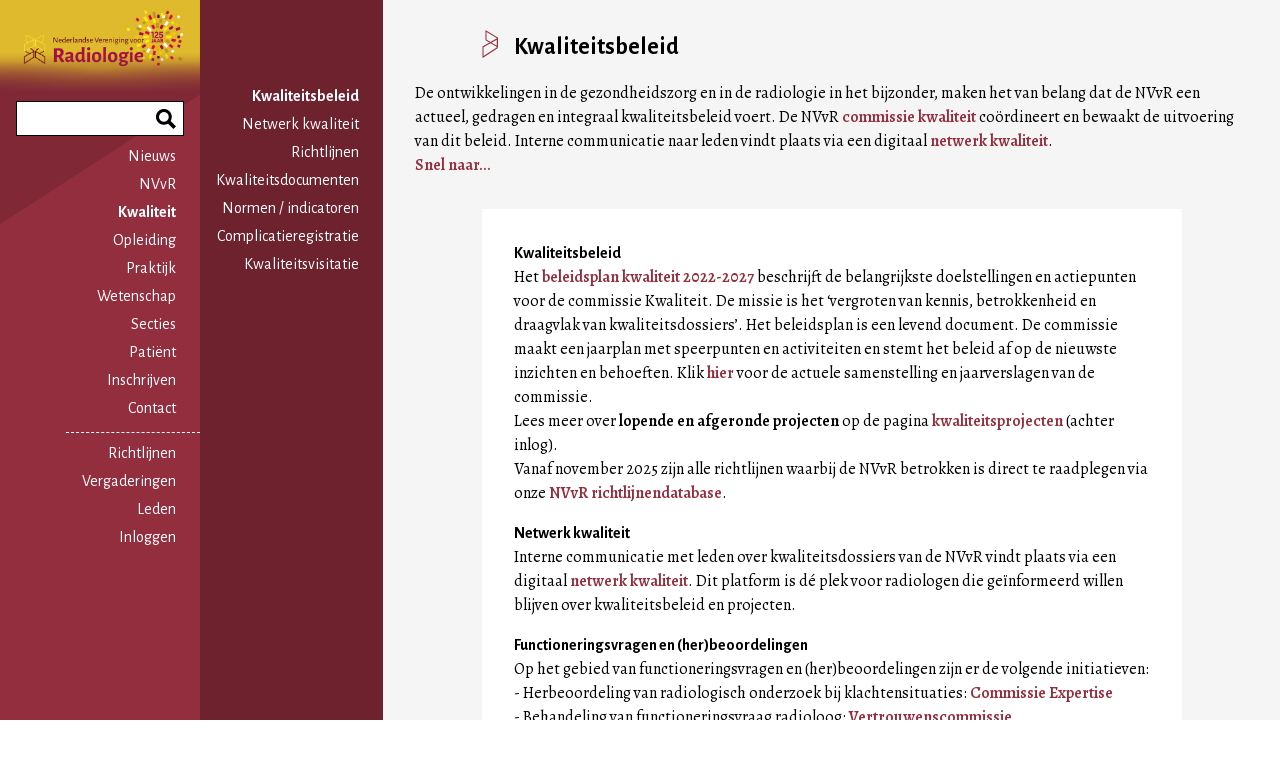

--- FILE ---
content_type: text/html; charset=UTF-8
request_url: https://radiologen.nl/kwaliteit/kwaliteitsbeleid
body_size: 11206
content:
<!DOCTYPE html>
<html lang="nl" dir="ltr" prefix="og: https://ogp.me/ns#">
  <head>
    <meta charset="utf-8" />
<noscript><style>form.antibot * :not(.antibot-message) { display: none !important; }</style>
</noscript><script async src="https://www.googletagmanager.com/gtag/js?id=G-62L1PHWJ08"></script>
<script>window.dataLayer = window.dataLayer || [];function gtag(){dataLayer.push(arguments)};gtag("js", new Date());gtag("set", "developer_id.dMDhkMT", true);gtag("config", "G-62L1PHWJ08", {"groups":"default","page_placeholder":"PLACEHOLDER_page_location"});</script>
<link rel="canonical" href="https://radiologen.nl/kwaliteit/kwaliteitsbeleid" />
<meta name="Generator" content="Drupal 10 (https://www.drupal.org)" />
<meta name="MobileOptimized" content="width" />
<meta name="HandheldFriendly" content="true" />
<meta name="viewport" content="width=device-width, initial-scale=1.0" />
<link rel="icon" href="/core/misc/favicon.ico" type="image/vnd.microsoft.icon" />

    <title>Kwaliteitsbeleid | Nederlandse Vereniging voor Radiologie</title>
    <link rel="stylesheet" media="all" href="/sites/default/files/css/css_Ta1NbpRYgGQ9sV4VJqFw2DWrLovstfjA77-S-iDZqMk.css?delta=0&amp;language=nl&amp;theme=radiologen&amp;include=[base64]" />
<link rel="stylesheet" media="all" href="/sites/default/files/css/css_lBpS-BgQ9qV3DdW6LstuQ982HI4fA6lOt8OMkcR6mzk.css?delta=1&amp;language=nl&amp;theme=radiologen&amp;include=[base64]" />

    <script src="https://use.fontawesome.com/releases/v6.4.0/js/all.js" defer crossorigin="anonymous"></script>

    <link rel="preconnect" href="https://fonts.googleapis.com">
    <link rel="preconnect" href="https://fonts.gstatic.com" crossorigin>
    <link href="https://fonts.googleapis.com/css2?family=Alegreya+Sans:wght@400;700&family=Alegreya:ital,wght@0,400;0,600;1,400;1,600&display=swap" rel="stylesheet">
    <link rel="apple-touch-icon" sizes="180x180" href="/themes/radiologen/favicon/apple-touch-icon.png">
    <link rel="icon" type="image/png" sizes="32x32" href="/themes/radiologen/favicon/favicon-32x32.png">
    <link rel="icon" type="image/png" sizes="16x16" href="/themes/radiologen/favicon/favicon-16x16.png">
    <link rel="manifest" href="/themes/radiologen/favicon/site.webmanifest">
    <link rel="mask-icon" href="/themes/radiologen/favicon/safari-pinned-tab.svg" color="#932e3e">
    <link rel="shortcut icon" href="/themes/radiologen/favicon/favicon.ico">
    <meta name="msapplication-TileColor" content="#932e3e">
    <meta name="msapplication-config" content="/themes/radiologen/favicon/browserconfig.xml">
    <meta name="theme-color" content="#932e3e">
  </head>
  <body class="path-node page-node-type-pagina-s">
        <a href="#main-content" class="visually-hidden focusable skip-link">
      Overslaan en naar de inhoud gaan
    </a>

    
      <div class="dialog-off-canvas-main-canvas" data-off-canvas-main-canvas>
    <div class="layout-container">

  <header role="banner" class="header">
      <div class="region region-header">
    <div id="block-radiologen-branding" class="block block-system block-system-branding-block">
  
    
        <a href="/" rel="home" class="site-logo">
      <img src="/themes/radiologen/logo.svg" alt="Home" />
    </a>
      </div>
<div class="radiologen-core-search-form block block-radiologen-core block-radiologen-core-search" data-drupal-selector="radiologen-core-search-form" id="block-searchform">
  
    
      <form action="/kwaliteit/kwaliteitsbeleid" method="post" id="radiologen-core-search-form" accept-charset="UTF-8">
  <div class="js-form-item form-item js-form-type-textfield form-type-textfield js-form-item-search-api-fulltext form-item-search-api-fulltext form-no-label">
      <label for="edit-search-api-fulltext" class="visually-hidden">Search Phrase</label>
        <input data-drupal-selector="edit-search-api-fulltext" type="text" id="edit-search-api-fulltext" name="search_api_fulltext" value="" size="60" maxlength="128" class="form-text" />

        </div>
<input autocomplete="off" data-drupal-selector="form-bw6kujo5lzm5h89xr01hnpgo-ht0tvmcmwbjtp-c0yg" type="hidden" name="form_build_id" value="form-bW6kujo5LZM5H89XR01HNpgO-Ht0tVMcmwbJTP-C0Yg" />
<input data-drupal-selector="edit-radiologen-core-search-form" type="hidden" name="form_id" value="radiologen_core_search_form" />
<div data-drupal-selector="edit-actions" class="form-actions js-form-wrapper form-wrapper" id="edit-actions"><input data-drupal-selector="edit-submit" type="submit" id="edit-submit" name="op" value="Zoeken" class="button js-form-submit form-submit" />
</div>

</form>

  </div>
<div id="block-radiologen-horizontalmenu" class="menu--main block block-responsive-menu block-responsive-menu-horizontal-menu">
  
    
      <nav class="responsive-menu-block-wrapper">
  
              <ul id="horizontal-menu" class="horizontal-menu">
                    <li class="menu-item">
        <a href="/" data-drupal-link-system-path="&lt;front&gt;">Nieuws</a>
              </li>
                <li class="menu-item menu-item--expanded">
        <a href="/nvvr" data-drupal-link-system-path="taxonomy/term/53">NVvR</a>
                                <ul class="menu sub-nav">
                    <li class="menu-item">
        <a href="/introductie" data-drupal-link-system-path="node/102">Introductie</a>
              </li>
                <li class="menu-item">
        <a href="/nvvr/lidmaatschap" data-drupal-link-system-path="node/98">Lidmaatschap</a>
              </li>
                <li class="menu-item">
        <a href="/leden" data-drupal-link-system-path="node/110">Leden</a>
              </li>
                <li class="menu-item">
        <a href="/nvvr/jaarkalender" data-drupal-link-system-path="node/104">Jaarkalender</a>
              </li>
                <li class="menu-item">
        <a href="/publicaties" data-drupal-link-system-path="node/108">Publicaties</a>
              </li>
                <li class="menu-item">
        <a href="/nvvr/organisatie" data-drupal-link-system-path="node/99">Organisatie</a>
              </li>
                <li class="menu-item">
        <a href="/nvvr/links" data-drupal-link-system-path="node/103">Links</a>
              </li>
                <li class="menu-item">
        <a href="/nvvr/introducing-nvvr" data-drupal-link-system-path="node/264">Introducing NVvR</a>
              </li>
                <li class="menu-item">
        <a href="/nvvr/radiologendagen" data-drupal-link-system-path="node/615">Radiologendagen</a>
              </li>
        </ul>
  
              </li>
                <li class="menu-item menu-item--expanded menu-item--active-trail">
        <a href="/kwaliteit" data-drupal-link-system-path="taxonomy/term/94">Kwaliteit</a>
                                <ul class="menu sub-nav">
                    <li class="menu-item menu-item--active-trail">
        <a href="/kwaliteit/kwaliteitsbeleid" data-drupal-link-system-path="node/95" class="is-active" aria-current="page">Kwaliteitsbeleid</a>
              </li>
                <li class="menu-item">
        <a href="/secties/netwerk-kwaliteit" data-drupal-link-system-path="group/5477">Netwerk kwaliteit</a>
              </li>
                <li class="menu-item">
        <a href="/kwaliteit/richtlijnen" data-drupal-link-system-path="node/111">Richtlijnen</a>
              </li>
                <li class="menu-item">
        <a href="/kwaliteit/kwaliteitsdocumenten" data-drupal-link-system-path="node/112">Kwaliteitsdocumenten</a>
              </li>
                <li class="menu-item">
        <a href="/kwaliteit/normen-indicatoren" data-drupal-link-system-path="node/340">Normen / indicatoren</a>
              </li>
                <li class="menu-item">
        <a href="/kwaliteit/complicatieregistratie" data-drupal-link-system-path="node/361">Complicatieregistratie</a>
              </li>
                <li class="menu-item">
        <a href="/kwaliteit/kwaliteitsvisitatie" data-drupal-link-system-path="node/113">Kwaliteitsvisitatie</a>
              </li>
        </ul>
  
              </li>
                <li class="menu-item menu-item--expanded">
        <a href="/opleiding-nascholing" data-drupal-link-system-path="taxonomy/term/129">Opleiding</a>
                                <ul class="menu sub-nav">
                    <li class="menu-item">
        <a href="/opleiding-nascholing/opleiding-radiologie" data-drupal-link-system-path="node/130">Opleiding radiologie</a>
              </li>
                <li class="menu-item">
        <a href="/opleiding-nascholing/voor-opleiders" data-drupal-link-system-path="node/132">Voor Opleiders</a>
              </li>
                <li class="menu-item">
        <a href="/opleiding-nascholing/voor-aios" data-drupal-link-system-path="node/131">Voor AIOS</a>
              </li>
                <li class="menu-item">
        <a href="/opleiding-nascholing/dlo-digitale-leeromgeving" data-drupal-link-system-path="node/5427">DLO</a>
              </li>
                <li class="menu-item">
        <a href="/opleiding-nascholing/congressen-en-cursussen" data-drupal-link-system-path="node/139">Congres / cursus</a>
              </li>
                <li class="menu-item">
        <a href="/opleiding-nascholing/sandwichcursus" data-drupal-link-system-path="node/135">SandWichCursus</a>
              </li>
                <li class="menu-item">
        <a href="/opleiding-nascholing/accreditatie" data-drupal-link-system-path="node/140">Accreditatie</a>
              </li>
                <li class="menu-item">
        <a href="/opleiding-nascholing/rcobvtldo" data-drupal-link-system-path="node/137">RCO/BVT/LDO</a>
              </li>
                <li class="menu-item">
        <a href="/opleiding-nascholing/informatie-voortgangstoets-vgt" data-drupal-link-system-path="node/477">Voortgangstoets</a>
              </li>
                <li class="menu-item">
        <a href="/opleiding-nascholing/deelcertificering-0" data-drupal-link-system-path="node/4378">Deelcertificering</a>
              </li>
        </ul>
  
              </li>
                <li class="menu-item menu-item--expanded">
        <a href="/praktijk-beroep" data-drupal-link-system-path="taxonomy/term/115">Praktijk</a>
                                <ul class="menu sub-nav">
                    <li class="menu-item">
        <a href="/praktijk-beroep/vacatures" data-drupal-link-system-path="node/122">Vacatures</a>
              </li>
                <li class="menu-item">
        <a href="/praktijk-beroep/capaciteit-en-bekostiging" data-drupal-link-system-path="node/117">Capaciteit / kosten</a>
              </li>
                <li class="menu-item">
        <a href="/praktijk-beroep/vakgebied" data-drupal-link-system-path="node/120">Vakgebied</a>
              </li>
                <li class="menu-item">
        <a href="/praktijk-beroep/expertiseprocedure" data-drupal-link-system-path="node/118">Expertise</a>
              </li>
                <li class="menu-item">
        <a href="/praktijk-beroep/straling" data-drupal-link-system-path="node/119">Straling</a>
              </li>
                <li class="menu-item">
        <a href="/praktijk-beroep/de-groene-radioloog" data-drupal-link-system-path="node/5458">Duurzaamheid</a>
              </li>
                <li class="menu-item">
        <a href="https://radiologen.nl/ncif-beeldbank-radiologie-oprichting" target="_blank" class="external">Beeldbank</a>
              </li>
        </ul>
  
              </li>
                <li class="menu-item menu-item--expanded">
        <a href="/wetenschap-innovatie" data-drupal-link-system-path="taxonomy/term/125">Wetenschap</a>
                                <ul class="menu sub-nav">
                    <li class="menu-item">
        <a href="/wetenschap-innovatie/wetenschapsbeleid" data-drupal-link-system-path="node/1874">Wetenschapsbeleid</a>
              </li>
                <li class="menu-item">
        <a href="https://radiologen.nl/group/6344">Netwerk wetenschap</a>
              </li>
                <li class="menu-item">
        <a href="/wetenschap-innovatie/onderzoeksprojecten" data-drupal-link-system-path="node/3577">Onderzoeksprojecten</a>
              </li>
                <li class="menu-item">
        <a href="/kwaliteit-wetenschap-innovatie/kennisagenda" data-drupal-link-system-path="node/126">Kennisagenda</a>
              </li>
                <li class="menu-item">
        <a href="/wetenschap-innovatie/oraties-en-proefschriften" data-drupal-link-system-path="node/128">Oratie / proefschrift</a>
              </li>
        </ul>
  
              </li>
                <li class="menu-item">
        <a href="/secties" data-drupal-link-system-path="node/52">Secties</a>
              </li>
                <li class="menu-item menu-item--expanded">
        <a href="/patient" data-drupal-link-system-path="node/8013">Patiënt</a>
                                <ul class="menu sub-nav">
                    <li class="menu-item">
        <a href="/de-radioloog" data-drupal-link-system-path="node/8014">Radioloog</a>
              </li>
                <li class="menu-item">
        <a href="/kwaliteit-nvvr/toelichting-voor-patienten-bij-een-radiologisch-verslag" data-drupal-link-system-path="node/2732">Verslag</a>
              </li>
                <li class="menu-item">
        <a href="/wetenschappelijk-onderzoek-en-zorgevaluatie" data-drupal-link-system-path="node/8016">Onderzoek</a>
              </li>
                <li class="menu-item">
        <a href="/praktijk-beroep/voorlichting-over-straling-aan-patienten" data-drupal-link-system-path="node/584">Röntgenstraling</a>
              </li>
                <li class="menu-item">
        <a href="/kwaliteit/thuisarts-informatie-radiologie" data-drupal-link-system-path="node/3871">Thuisarts</a>
              </li>
        </ul>
  
              </li>
                <li class="menu-item">
        <a href="https://inschrijven.radiologen.nl/">Inschrijven</a>
              </li>
                <li class="menu-item">
        <a href="https://radiologen.nl/contact">Contact</a>
              </li>
        </ul>
  


</nav>
  </div>
<nav role="navigation" aria-labelledby="block-gebruikersmenu-menu" id="block-gebruikersmenu" class="menu--main block block-menu navigation menu--account">
            
  <h2 class="visually-hidden" id="block-gebruikersmenu-menu">Gebruikersmenu</h2>
  

        
              <ul class="menu">
                    <li class="menu-item">
        <a href="https://radiologen.nl/kwaliteit/richtlijnen">Richtlijnen</a>
              </li>
                <li class="menu-item">
        <a href="/vergaderingen" data-drupal-link-system-path="node/46">Vergaderingen</a>
              </li>
                <li class="menu-item">
        <a href="/leden" data-drupal-link-system-path="node/110">Leden</a>
              </li>
                <li class="menu-item">
        <a href="/gebruikers/login" data-drupal-link-system-path="gebruikers/login">Inloggen</a>
              </li>
        </ul>
  


  </nav>
<div id="block-radiologen-responsivemenumobileicon" class="responsive-menu-toggle-wrapper responsive-menu-toggle block block-responsive-menu block-responsive-menu-toggle">
  
    
      <a id="toggle-icon" class="toggle responsive-menu-toggle-icon" title="Menu" href="#off-canvas">
  <span class="icon"></span><span class="label">Menu</span>
</a>
  </div>

  </div>

  </header>

        <div class="region region-submenu">
    <nav role="navigation" aria-labelledby="block-hoofdnavigatie-menu" id="block-hoofdnavigatie" class="block block-menu navigation menu--main">
            
  <h2 class="visually-hidden" id="block-hoofdnavigatie-menu">Hoofdnavigatie</h2>
  

        
              <ul class="menu">
                    <li class="menu-item menu-item--active-trail">
        <a href="/kwaliteit/kwaliteitsbeleid" data-drupal-link-system-path="node/95" class="is-active" aria-current="page">Kwaliteitsbeleid</a>
              </li>
                <li class="menu-item">
        <a href="/secties/netwerk-kwaliteit" data-drupal-link-system-path="group/5477">Netwerk kwaliteit</a>
              </li>
                <li class="menu-item">
        <a href="/kwaliteit/richtlijnen" data-drupal-link-system-path="node/111">Richtlijnen</a>
              </li>
                <li class="menu-item">
        <a href="/kwaliteit/kwaliteitsdocumenten" data-drupal-link-system-path="node/112">Kwaliteitsdocumenten</a>
              </li>
                <li class="menu-item">
        <a href="/kwaliteit/normen-indicatoren" data-drupal-link-system-path="node/340">Normen / indicatoren</a>
              </li>
                <li class="menu-item">
        <a href="/kwaliteit/complicatieregistratie" data-drupal-link-system-path="node/361">Complicatieregistratie</a>
              </li>
                <li class="menu-item">
        <a href="/kwaliteit/kwaliteitsvisitatie" data-drupal-link-system-path="node/113">Kwaliteitsvisitatie</a>
              </li>
        </ul>
  


  </nav>

  </div>

  
  <main role="main">
    <a id="main-content" tabindex="-1"></a>    
        
    
    
    

    <div class="layout-content">

      
      
        <div class="region region-content">
    <div id="block-radiologen-page-title" class="block block-core block-page-title-block">
  
    
      
  <h1 class="page-title"><span class="field field--name-title field--type-string field--label-hidden">Kwaliteitsbeleid</span>
</h1>


  </div>
<div data-drupal-messages-fallback class="hidden"></div>
<div id="block-radiologen-content" class="block block-system block-system-main-block">
  
    
      
<article data-history-node-id="95" class="node node--type-pagina-s node--view-mode-full">

  
    

  
  <div class="node__content">
    
            <div class="field field--name-field-default-fields field--type-entity-reference-revisions field--label-hidden field__item">  <div class="paragraph paragraph--type--default-fields paragraph--view-mode--default paragraph--id--71064">
    <div class="paragraph__content">
              
            <div class="clearfix text-formatted field field--name-field-samenvatting field--type-text-long field--label-hidden field__item"><p>De ontwikkelingen in de gezondheidszorg&nbsp;en in de radiologie in het bijzonder, maken het van belang dat de NVvR een actueel, gedragen en integraal kwaliteitsbeleid voert.&nbsp;De NVvR&nbsp;<a href="https://www.radiologen.nl/commissies/commissie-kwaliteit">commissie kwaliteit</a> coördineert en bewaakt de uitvoering van dit beleid. Interne communicatie naar leden vindt plaats via een digitaal <a href="https://radiologen.nl/secties/netwerk-kwaliteit" target="_blank">netwerk kwaliteit</a>.&nbsp;<br><a href="https://radiologen.nl/kwaliteit-nvvr/snel-naar" target="_blank">Snel naar...</a></p></div>
      
          </div>
  </div>
</div>
      
      <div class="field field--name-field-paragrafen field--type-entity-reference-revisions field--label-hidden field__items">
                <div class="paragraaf__breedte paragraaf__breedte--klein paragraph paragraph--type--tekst paragraph--view-mode--default paragraph--id--71063">
    <div class="paragraph__content">
              
            <div class="clearfix text-formatted field field--name-field-tekst field--type-text-long field--label-hidden field__item"><h4><strong>Kwaliteitsbeleid</strong></h4><p>Het <a href="https://www.radiologen.nl/secties/commissie-kwaliteit/documenten/nvvr-beleidsplan-kwaliteit-2022-2027" target="_blank">beleidsplan kwaliteit 2022-2027</a> beschrijft de belangrijkste doelstellingen en actiepunten voor de&nbsp;commissie Kwaliteit. De missie&nbsp;is het ‘vergroten van kennis, betrokkenheid en draagvlak van kwaliteitsdossiers’. Het beleidsplan is een levend document. De commissie maakt een jaarplan met speerpunten en activiteiten en stemt het beleid af op de nieuwste inzichten en behoeften. Klik <a href="https://radiologen.nl/commissies/commissie-kwaliteit" target="_blank">hier</a><a href="https://www.radiologen.nl/kwaliteit/jaarverslagen-commissie-kwaliteit" target="_blank"> </a>voor de actuele samenstelling en jaarverslagen van de commissie.​<br>Lees meer over <strong>lopende en afgeronde projecten</strong> op de pagina <a href="https://radiologen.nl/kwaliteit/kwaliteitsprojecten" target="_blank">kwaliteitsprojecten</a> (achter inlog).<br>Vanaf november 2025 zijn alle richtlijnen waarbij de NVvR betrokken is direct te raadplegen via onze <a href="https://radiologen.nl/kwaliteit/richtlijnen">NVvR richtlijnendatabase</a>.</p><h4>Netwerk kwaliteit</h4><p>Interne communicatie met leden over kwaliteitsdossiers van de NVvR vindt plaats via een digitaal <a href="https://radiologen.nl/secties/netwerk-kwaliteit" target="_blank">netwerk kwaliteit</a>.&nbsp;Dit platform is dé plek voor radiologen die geïnformeerd willen blijven over kwaliteitsbeleid en projecten.</p><h4>Functioneringsvragen en (her)beoordelingen</h4><p>Op het gebied van functioneringsvragen en (her)beoordelingen zijn er de volgende initiatieven:<br>-&nbsp;Herbeoordeling van radiologisch&nbsp;onderzoek bij klachtensituaties: <a href="https://www.radiologen.nl/praktijk-beroep/expertise" target="_blank">Commissie Expertise</a><br>-&nbsp;Behandeling van functioneringsvraag radioloog: <a href="https://www.radiologen.nl/commissies/vertrouwenscommissie">Vertrouwenscommissie</a><br>-&nbsp;Kennisdeling tuchtrechtzaken:<a href="https://www.radiologen.nl/tuchtrecht" target="_blank">&nbsp;Tuchtrecht</a></p><h4>De groene radioloog</h4><p>De <a href="https://radiologen.nl/werkgroepen/werkgroep-duurzaamheid" target="_blank">werkgroep duurzaamheid</a> brengt&nbsp;initiatieven rondom duurzaamheid binnen de radiologie in kaart en stimuleert het delen en gezamenlijk oppakken van&nbsp;onderwerpen.&nbsp;Lees meer over de&nbsp;<a href="https://radiologen.nl/documenten/beleidsnotitie-duurzaamheid-radiologie-0">beleidsnotitie duurzaamheid radiologie</a>&nbsp;en <a href="https://radiologen.nl/praktijk-beroep/de-groene-radioloog">de groene radioloog.</a></p></div>
      
          </div>
  </div>

          </div>
  
<div  class="max-width max-width--klein">
    
  </div>
  </div>

</article>

  </div>

  </div>


              <div class="region-aside-wrapper">
                  <div class="region region-aside">
    <div class="views-element-container paragraph__p-0 block block-views block-views-blockcontent-blocks-block-field-block" id="block-views-block-content-blocks-block-field-block">
  
    
      <div><div class="max-width max-width--klein view view-content-blocks view-id-content_blocks view-display-id-block_field_block js-view-dom-id-63d65d0b7aef10df5a30e8ae17f65475777d816860dbc753385cdf047ab5d036">
  
    
      
      <div class="view-content">
          <div class="views-row"></div>

    </div>
  
          </div>
</div>

  </div>

  </div>

        </div>
      
    </div>
  </main>

</div>
      <footer role="contentinfo" class="footer">
        <div class="region region-footer">
    <nav role="navigation" aria-labelledby="block-voet-menu" id="block-voet" class="block block-menu navigation menu--footer">
            
  <h2 class="visually-hidden" id="block-voet-menu">Voet</h2>
  

        
              <ul class="menu">
                    <li class="menu-item">
        <a href="/gebruikers/login" data-drupal-link-system-path="gebruikers/login">Inloggen</a>
              </li>
                <li class="menu-item">
        <a href="/nieuws.rss" data-drupal-link-system-path="nieuws.rss">Nieuws RSS feed</a>
              </li>
        </ul>
  


  </nav>

  </div>

    </footer>
  
  </div>

    <div class="off-canvas-wrapper"><div id="off-canvas">
              <ul>
                    <li class="menu-item--_da3feb0-b174-44ef-9cf1-ad7aaff1577b menu-name--main">
        <a href="/" data-drupal-link-system-path="&lt;front&gt;">Nieuws</a>
              </li>
                <li class="menu-item--_1e8e5d5-7a09-44ec-bb60-8d33618420fc menu-name--main">
        <a href="/nvvr" data-drupal-link-system-path="taxonomy/term/53">NVvR</a>
                                <ul>
                    <li class="menu-item--_b3fa55d-600e-4928-afb2-2a91dc11c2f5 menu-name--main">
        <a href="/introductie" data-drupal-link-system-path="node/102">Introductie</a>
              </li>
                <li class="menu-item--_7b26048-dd3f-4519-9a58-e5ac31c0de2a menu-name--main">
        <a href="/nvvr/lidmaatschap" data-drupal-link-system-path="node/98">Lidmaatschap</a>
              </li>
                <li class="menu-item--_eafe7f4-8a54-499e-8af9-810c815302e8 menu-name--main">
        <a href="/leden" data-drupal-link-system-path="node/110">Leden</a>
              </li>
                <li class="menu-item--_c313a50-dbc3-4c91-90dd-455545b42ccb menu-name--main">
        <a href="/nvvr/jaarkalender" data-drupal-link-system-path="node/104">Jaarkalender</a>
              </li>
                <li class="menu-item--d214d207-90ee-4e90-ad0c-bb1fb72f00fc menu-name--main">
        <a href="/publicaties" data-drupal-link-system-path="node/108">Publicaties</a>
              </li>
                <li class="menu-item--_4d220a7-023a-4f96-a660-c0c75592e2e3 menu-name--main">
        <a href="/nvvr/organisatie" data-drupal-link-system-path="node/99">Organisatie</a>
              </li>
                <li class="menu-item--c30d0f48-c377-4e86-82a9-a0bef3529d62 menu-name--main">
        <a href="/nvvr/links" data-drupal-link-system-path="node/103">Links</a>
              </li>
                <li class="menu-item--cbffd27a-fbbd-4379-9ca7-70365dff3fd0 menu-name--main">
        <a href="/nvvr/introducing-nvvr" data-drupal-link-system-path="node/264">Introducing NVvR</a>
              </li>
                <li class="menu-item--_5b04806-9a9b-49b7-903f-509d562d04d0 menu-name--main">
        <a href="/nvvr/radiologendagen" data-drupal-link-system-path="node/615">Radiologendagen</a>
              </li>
        </ul>
  
              </li>
                <li class="menu-item--ae92b092-a917-40d5-81be-2f51739d1ac8 menu-name--main menu-item--active-trail">
        <a href="/kwaliteit" data-drupal-link-system-path="taxonomy/term/94">Kwaliteit</a>
                                <ul>
                    <li class="menu-item--cf8f4705-3355-4c22-b44d-ebfe272a30ff menu-name--main menu-item--active-trail">
        <a href="/kwaliteit/kwaliteitsbeleid" data-drupal-link-system-path="node/95" class="is-active" aria-current="page">Kwaliteitsbeleid</a>
              </li>
                <li class="menu-item--aa36b059-46f7-4d1d-9589-f1d7ee0eeb5b menu-name--main">
        <a href="/secties/netwerk-kwaliteit" data-drupal-link-system-path="group/5477">Netwerk kwaliteit</a>
              </li>
                <li class="menu-item--a702e60a-b245-4978-b5b0-c0d87b9732e3 menu-name--main">
        <a href="/kwaliteit/richtlijnen" data-drupal-link-system-path="node/111">Richtlijnen</a>
              </li>
                <li class="menu-item--_20b1cec-b2aa-4d85-af9d-c83433c6559f menu-name--main">
        <a href="/kwaliteit/kwaliteitsdocumenten" data-drupal-link-system-path="node/112">Kwaliteitsdocumenten</a>
              </li>
                <li class="menu-item--da54ae84-7de9-4760-b8f7-f0c66fd57b8f menu-name--main">
        <a href="/kwaliteit/normen-indicatoren" data-drupal-link-system-path="node/340">Normen / indicatoren</a>
              </li>
                <li class="menu-item--cf4cd34b-3727-4482-a40b-359fdafae626 menu-name--main">
        <a href="/kwaliteit/complicatieregistratie" data-drupal-link-system-path="node/361">Complicatieregistratie</a>
              </li>
                <li class="menu-item--b078d515-bcfe-4899-83a0-9e564773e7c9 menu-name--main">
        <a href="/kwaliteit/kwaliteitsvisitatie" data-drupal-link-system-path="node/113">Kwaliteitsvisitatie</a>
              </li>
        </ul>
  
              </li>
                <li class="menu-item--c847a8ff-ae04-4f24-9bfb-cc4cc093ff75 menu-name--main">
        <a href="/opleiding-nascholing" data-drupal-link-system-path="taxonomy/term/129">Opleiding</a>
                                <ul>
                    <li class="menu-item--c3bb3fda-228c-43bd-a0be-84fef69db533 menu-name--main">
        <a href="/opleiding-nascholing/opleiding-radiologie" data-drupal-link-system-path="node/130">Opleiding radiologie</a>
              </li>
                <li class="menu-item--_d305191-cb96-4d9f-988f-e5a8d9315a07 menu-name--main">
        <a href="/opleiding-nascholing/voor-opleiders" data-drupal-link-system-path="node/132">Voor Opleiders</a>
              </li>
                <li class="menu-item--_d532e33-1c45-4a58-99f7-d37d14d300fd menu-name--main">
        <a href="/opleiding-nascholing/voor-aios" data-drupal-link-system-path="node/131">Voor AIOS</a>
              </li>
                <li class="menu-item--_c3bc6f7-85af-4082-8d3a-30259d8e4b26 menu-name--main">
        <a href="/opleiding-nascholing/dlo-digitale-leeromgeving" data-drupal-link-system-path="node/5427">DLO</a>
              </li>
                <li class="menu-item--_0346e46-1c61-4342-af7e-58ca48948036 menu-name--main">
        <a href="/opleiding-nascholing/congressen-en-cursussen" data-drupal-link-system-path="node/139">Congres / cursus</a>
              </li>
                <li class="menu-item--be343371-8861-437f-842e-7ff9a16094dd menu-name--main">
        <a href="/opleiding-nascholing/sandwichcursus" data-drupal-link-system-path="node/135">SandWichCursus</a>
              </li>
                <li class="menu-item--_e3b909c-6624-4eb6-82cd-c97bd03ace2a menu-name--main">
        <a href="/opleiding-nascholing/accreditatie" data-drupal-link-system-path="node/140">Accreditatie</a>
              </li>
                <li class="menu-item--_cf1832c-f937-4ea5-bbdc-17f3ffefb11c menu-name--main">
        <a href="/opleiding-nascholing/rcobvtldo" data-drupal-link-system-path="node/137">RCO/BVT/LDO</a>
              </li>
                <li class="menu-item--f3753815-734d-41e8-b60d-6711e1d4354b menu-name--main">
        <a href="/opleiding-nascholing/informatie-voortgangstoets-vgt" data-drupal-link-system-path="node/477">Voortgangstoets</a>
              </li>
                <li class="menu-item--e7f20780-12c5-46d7-8ebe-ecc39c55cdf5 menu-name--main">
        <a href="/opleiding-nascholing/deelcertificering-0" data-drupal-link-system-path="node/4378">Deelcertificering</a>
              </li>
        </ul>
  
              </li>
                <li class="menu-item--_2326ece-c77d-4c5b-a087-2ba68fa1c88a menu-name--main">
        <a href="/praktijk-beroep" data-drupal-link-system-path="taxonomy/term/115">Praktijk</a>
                                <ul>
                    <li class="menu-item--_667cc4e-6f8c-435e-b47d-61fd171fe21c menu-name--main">
        <a href="/praktijk-beroep/vacatures" data-drupal-link-system-path="node/122">Vacatures</a>
              </li>
                <li class="menu-item--_5f257fe-aea6-418d-9473-fa116e0afa28 menu-name--main">
        <a href="/praktijk-beroep/capaciteit-en-bekostiging" data-drupal-link-system-path="node/117">Capaciteit / kosten</a>
              </li>
                <li class="menu-item--_6d0f3f1-2e61-4424-822e-0dd32d5ec78c menu-name--main">
        <a href="/praktijk-beroep/vakgebied" data-drupal-link-system-path="node/120">Vakgebied</a>
              </li>
                <li class="menu-item--_61aa0e0-5f56-46ff-a821-3914bd9e1803 menu-name--main">
        <a href="/praktijk-beroep/expertiseprocedure" data-drupal-link-system-path="node/118">Expertise</a>
              </li>
                <li class="menu-item--_9b2a753-aed4-4099-a97b-9e3601e8d137 menu-name--main">
        <a href="/praktijk-beroep/straling" data-drupal-link-system-path="node/119">Straling</a>
              </li>
                <li class="menu-item--cf7a1b70-df28-47f5-849c-dd0a2abed93f menu-name--main">
        <a href="/praktijk-beroep/de-groene-radioloog" data-drupal-link-system-path="node/5458">Duurzaamheid</a>
              </li>
                <li class="menu-item--fc549142-2cd2-4a7d-84b2-a67884df7a67 menu-name--main">
        <a href="https://radiologen.nl/ncif-beeldbank-radiologie-oprichting" target="_blank" class="external">Beeldbank</a>
              </li>
        </ul>
  
              </li>
                <li class="menu-item--aac32122-0963-4b81-ba10-0723a9265151 menu-name--main">
        <a href="/wetenschap-innovatie" data-drupal-link-system-path="taxonomy/term/125">Wetenschap</a>
                                <ul>
                    <li class="menu-item--_205ce85-8c07-4384-af88-3e94bd777440 menu-name--main">
        <a href="/wetenschap-innovatie/wetenschapsbeleid" data-drupal-link-system-path="node/1874">Wetenschapsbeleid</a>
              </li>
                <li class="menu-item--_0ee3a80-9d4d-4a83-a4b7-7e5e62eecca2 menu-name--main">
        <a href="https://radiologen.nl/group/6344">Netwerk wetenschap</a>
              </li>
                <li class="menu-item--f4e263e9-7855-42cf-a70e-ed90a9473934 menu-name--main">
        <a href="/wetenschap-innovatie/onderzoeksprojecten" data-drupal-link-system-path="node/3577">Onderzoeksprojecten</a>
              </li>
                <li class="menu-item--_e2cc7d9-4233-480b-8969-33fd9297c91a menu-name--main">
        <a href="/kwaliteit-wetenschap-innovatie/kennisagenda" data-drupal-link-system-path="node/126">Kennisagenda</a>
              </li>
                <li class="menu-item--dc8de2ea-35f9-49c7-9d30-49a3e7a86c13 menu-name--main">
        <a href="/wetenschap-innovatie/oraties-en-proefschriften" data-drupal-link-system-path="node/128">Oratie / proefschrift</a>
              </li>
        </ul>
  
              </li>
                <li class="menu-item--d20ea21d-4018-4069-a5fe-b6c358da3ac5 menu-name--main">
        <a href="/secties" data-drupal-link-system-path="node/52">Secties</a>
              </li>
                <li class="menu-item--_8ebdfb5-ef57-472b-908d-40350080b4b1 menu-name--main">
        <a href="/patient" data-drupal-link-system-path="node/8013">Patiënt</a>
                                <ul>
                    <li class="menu-item--_df6fe09-be78-4b6f-ab1e-9f4f5198f5fd menu-name--main">
        <a href="/de-radioloog" data-drupal-link-system-path="node/8014">Radioloog</a>
              </li>
                <li class="menu-item--_0104e67-e900-4407-bc74-cce587de5447 menu-name--main">
        <a href="/kwaliteit-nvvr/toelichting-voor-patienten-bij-een-radiologisch-verslag" data-drupal-link-system-path="node/2732">Verslag</a>
              </li>
                <li class="menu-item--_0d83336-d70b-491c-ad21-eea16086ea0a menu-name--main">
        <a href="/wetenschappelijk-onderzoek-en-zorgevaluatie" data-drupal-link-system-path="node/8016">Onderzoek</a>
              </li>
                <li class="menu-item--f7c5903f-59c3-4db4-aaef-98d8f9d914bd menu-name--main">
        <a href="/praktijk-beroep/voorlichting-over-straling-aan-patienten" data-drupal-link-system-path="node/584">Röntgenstraling</a>
              </li>
                <li class="menu-item--_86e59f1-fcec-4883-97c6-a1470f00865a menu-name--main">
        <a href="/kwaliteit/thuisarts-informatie-radiologie" data-drupal-link-system-path="node/3871">Thuisarts</a>
              </li>
        </ul>
  
              </li>
                <li class="menu-item--_f765cd3-fd6e-4542-a9e4-221379dd4320 menu-name--main">
        <a href="https://inschrijven.radiologen.nl/">Inschrijven</a>
              </li>
                <li class="menu-item--_aa74419-86d8-4684-9295-7e5f10cabdb1 menu-name--main">
        <a href="https://radiologen.nl/contact">Contact</a>
              </li>
                <li class="menu-item--_19f4f40-ee72-4d68-8726-d38208ea9bd1 menu-name--account">
        <a href="https://radiologen.nl/kwaliteit/richtlijnen">Richtlijnen</a>
              </li>
                <li class="menu-item--_c66d8f3-110a-4ffc-b7c3-432509cc1510 menu-name--account">
        <a href="/vergaderingen" data-drupal-link-system-path="node/46">Vergaderingen</a>
              </li>
                <li class="menu-item--c4354d7a-cdc4-49f7-877c-b8953cae78da menu-name--account">
        <a href="/leden" data-drupal-link-system-path="node/110">Leden</a>
              </li>
                <li class="menu-item--logout menu-name--account">
        <a href="/gebruikers/login" data-drupal-link-system-path="gebruikers/login">Inloggen</a>
              </li>
        </ul>
  

</div></div>
    <script type="application/json" data-drupal-selector="drupal-settings-json">{"path":{"baseUrl":"\/","pathPrefix":"","currentPath":"node\/95","currentPathIsAdmin":false,"isFront":false,"currentLanguage":"nl"},"pluralDelimiter":"\u0003","suppressDeprecationErrors":true,"ajaxPageState":{"libraries":"[base64]","theme":"radiologen","theme_token":null},"ajaxTrustedUrl":{"form_action_p_pvdeGsVG5zNF_XLGPTvYSKCf43t8qZYSwcfZl2uzM":true},"responsive_menu":{"position":"left","theme":"theme-dark","pagedim":"none","modifyViewport":true,"use_bootstrap":false,"breakpoint":"all and (min-width: 940px)","drag":false,"pageWrapper":false,"mediaQuery":"all and (min-width: 940px)"},"ajaxLoader":{"markup":"\u003Cdiv class=\u0022ajax-throbber sk-circle\u0022\u003E\n              \u003Cdiv class=\u0022sk-circle-dot\u0022\u003E\u003C\/div\u003E\n              \u003Cdiv class=\u0022sk-circle-dot\u0022\u003E\u003C\/div\u003E\n              \u003Cdiv class=\u0022sk-circle-dot\u0022\u003E\u003C\/div\u003E\n              \u003Cdiv class=\u0022sk-circle-dot\u0022\u003E\u003C\/div\u003E\n              \u003Cdiv class=\u0022sk-circle-dot\u0022\u003E\u003C\/div\u003E\n              \u003Cdiv class=\u0022sk-circle-dot\u0022\u003E\u003C\/div\u003E\n              \u003Cdiv class=\u0022sk-circle-dot\u0022\u003E\u003C\/div\u003E\n              \u003Cdiv class=\u0022sk-circle-dot\u0022\u003E\u003C\/div\u003E\n              \u003Cdiv class=\u0022sk-circle-dot\u0022\u003E\u003C\/div\u003E\n              \u003Cdiv class=\u0022sk-circle-dot\u0022\u003E\u003C\/div\u003E\n              \u003Cdiv class=\u0022sk-circle-dot\u0022\u003E\u003C\/div\u003E\n              \u003Cdiv class=\u0022sk-circle-dot\u0022\u003E\u003C\/div\u003E\n            \u003C\/div\u003E","hideAjaxMessage":false,"alwaysFullscreen":true,"throbberPosition":"body"},"google_analytics":{"account":"G-62L1PHWJ08","trackOutbound":true,"trackMailto":true,"trackTel":true,"trackDownload":true,"trackDownloadExtensions":"7z|aac|arc|arj|asf|asx|avi|bin|csv|doc(x|m)?|dot(x|m)?|exe|flv|gif|gz|gzip|hqx|jar|jpe?g|js|mp(2|3|4|e?g)|mov(ie)?|msi|msp|pdf|phps|png|ppt(x|m)?|pot(x|m)?|pps(x|m)?|ppam|sld(x|m)?|thmx|qtm?|ra(m|r)?|sea|sit|tar|tgz|torrent|txt|wav|wma|wmv|wpd|xls(x|m|b)?|xlt(x|m)|xlam|xml|z|zip"},"data":{"extlink":{"extTarget":true,"extTargetAppendNewWindowLabel":"(opens in a new window)","extTargetNoOverride":false,"extNofollow":false,"extTitleNoOverride":false,"extNoreferrer":true,"extFollowNoOverride":false,"extClass":"0","extLabel":"(externe link)","extImgClass":false,"extSubdomains":true,"extExclude":"","extInclude":"","extCssExclude":"","extCssInclude":"","extCssExplicit":"","extAlert":false,"extAlertText":"Deze link leidt naar een externe website. We zijn niet verantwoordelijk voor hun inhoud.","extHideIcons":false,"mailtoClass":"0","telClass":"","mailtoLabel":"(link stuurt e-mail)","telLabel":"(link is a phone number)","extUseFontAwesome":false,"extIconPlacement":"append","extPreventOrphan":false,"extFaLinkClasses":"fa fa-external-link","extFaMailtoClasses":"fa fa-envelope-o","extAdditionalLinkClasses":"","extAdditionalMailtoClasses":"","extAdditionalTelClasses":"","extFaTelClasses":"fa fa-phone","whitelistedDomains":[],"extExcludeNoreferrer":""}},"field_group":{"html_element":{"mode":"default","context":"view","settings":{"classes":"max-width max-width--klein","id":"","element":"div","show_label":false,"label_element":"h3","label_element_classes":"","attributes":"","effect":"none","speed":"fast"}}},"user":{"uid":0,"permissionsHash":"e30e638cbd1db409825b5638856c982fdaf9202f0b413634c5ebf71f1f448ae8"}}</script>
<script src="/sites/default/files/js/js_O4MlLYJmqXwbHF1Z_ow3gv_aHztP2EdvO_Y1eZrAHEA.js?scope=footer&amp;delta=0&amp;language=nl&amp;theme=radiologen&amp;include=eJxdiV0OwiAMgC-E9EikQFfRriWUzXl7fVii2dv3gw88khhWGoA_jvM-LGcagY4pTZ9Qx9ZR4qlhMZ34IreV4I-j7xzYjIUSKsp7tuJwDWFgbSbGpMBiGeXmZbQ-v4e8m3rbKa2kG1w8FtOl8QfD00ht"></script>

  </body>
</html>


--- FILE ---
content_type: text/css
request_url: https://radiologen.nl/sites/default/files/css/css_lBpS-BgQ9qV3DdW6LstuQ982HI4fA6lOt8OMkcR6mzk.css?delta=1&language=nl&theme=radiologen&include=eJyFkOGOAiEMhF8I4ZFMOSYsWihpwXPv6V31VhP_-GfyTWeaJqUTXY8slKCB3uzHohIj1P0wma0hkmHnCjPKsN03SVsmio20Epc_OFwHl3YOSWcn9v_WdVLKSn2xPXlP_Gx9Ri62ILkuzK_Kxof7ujmlVIQlo4XMEokPNtYtyk5hXZqVC44VbYYP76OCzl1KG1-r9a5fW_thW22gPh90Kfi18FBfJU3GDVk1i1U
body_size: 14780
content:
/* @license MIT https://github.com/necolas/normalize.css/blob/3.0.3/LICENSE.md */
html{font-family:sans-serif;-ms-text-size-adjust:100%;-webkit-text-size-adjust:100%;}body{margin:0;}article,aside,details,figcaption,figure,footer,header,hgroup,main,menu,nav,section,summary{display:block;}audio,canvas,progress,video{display:inline-block;vertical-align:baseline;}audio:not([controls]){display:none;height:0;}[hidden],template{display:none;}a{background-color:transparent;}a:active,a:hover{outline:0;}abbr[title]{border-bottom:1px dotted;}b,strong{font-weight:bold;}dfn{font-style:italic;}h1{font-size:2em;margin:0.67em 0;}mark{background:#ff0;color:#000;}small{font-size:80%;}sub,sup{font-size:75%;line-height:0;position:relative;vertical-align:baseline;}sup{top:-0.5em;}sub{bottom:-0.25em;}img{border:0;}svg:not(:root){overflow:hidden;}figure{margin:1em 40px;}hr{box-sizing:content-box;height:0;}pre{overflow:auto;}code,kbd,pre,samp{font-family:monospace,monospace;font-size:1em;}button,input,optgroup,select,textarea{color:inherit;font:inherit;margin:0;}button{overflow:visible;}button,select{text-transform:none;}button,html input[type="button"],input[type="reset"],input[type="submit"]{-webkit-appearance:button;cursor:pointer;}button[disabled],html input[disabled]{cursor:default;}button::-moz-focus-inner,input::-moz-focus-inner{border:0;padding:0;}input{line-height:normal;}input[type="checkbox"],input[type="radio"]{box-sizing:border-box;padding:0;}input[type="number"]::-webkit-inner-spin-button,input[type="number"]::-webkit-outer-spin-button{height:auto;}input[type="search"]{-webkit-appearance:textfield;box-sizing:content-box;}input[type="search"]::-webkit-search-cancel-button,input[type="search"]::-webkit-search-decoration{-webkit-appearance:none;}fieldset{border:1px solid #c0c0c0;margin:0 2px;padding:0.35em 0.625em 0.75em;}legend{border:0;padding:0;}textarea{overflow:auto;}optgroup{font-weight:bold;}table{border-collapse:collapse;border-spacing:0;}td,th{padding:0;}
@media (min--moz-device-pixel-ratio:0){summary{display:list-item;}}
/* @license GPL-2.0-or-later https://www.drupal.org/licensing/faq */
.progress__track{border-color:#b3b3b3;border-radius:10em;background-color:#f2f1eb;background-image:-webkit-linear-gradient(#e7e7df,#f0f0f0);background-image:linear-gradient(#e7e7df,#f0f0f0);box-shadow:inset 0 1px 3px hsla(0,0%,0%,0.16);}.progress__bar{height:16px;margin-top:-1px;margin-left:-1px;padding:0 1px;-webkit-transition:width 0.5s ease-out;transition:width 0.5s ease-out;-webkit-animation:animate-stripes 3s linear infinite;-moz-animation:animate-stripes 3s linear infinite;border:1px #07629a solid;border-radius:10em;background:#057ec9;background-image:-webkit-linear-gradient(top,rgba(0,0,0,0),rgba(0,0,0,0.15)),-webkit-linear-gradient(left top,#0094f0 0%,#0094f0 25%,#007ecc 25%,#007ecc 50%,#0094f0 50%,#0094f0 75%,#0094f0 100%);background-image:linear-gradient(to bottom,rgba(0,0,0,0),rgba(0,0,0,0.15)),linear-gradient(to right bottom,#0094f0 0%,#0094f0 25%,#007ecc 25%,#007ecc 50%,#0094f0 50%,#0094f0 75%,#0094f0 100%);background-size:40px 40px;}[dir="rtl"] .progress__bar{margin-right:-1px;margin-left:0;-webkit-animation-direction:reverse;-moz-animation-direction:reverse;animation-direction:reverse;}@media screen and (prefers-reduced-motion:reduce){.progress__bar{-webkit-transition:none;transition:none;-webkit-animation:none;-moz-animation:none;}}@-webkit-keyframes animate-stripes{0%{background-position:0 0,0 0;}100%{background-position:0 0,-80px 0;}}@-ms-keyframes animate-stripes{0%{background-position:0 0,0 0;}100%{background-position:0 0,-80px 0;}}@keyframes animate-stripes{0%{background-position:0 0,0 0;}100%{background-position:0 0,-80px 0;}}
.action-links{margin:1em 0;padding:0;list-style:none;}[dir="rtl"] .action-links{margin-right:0;}.action-links li{display:inline-block;margin:0 0.3em;}.action-links li:first-child{margin-left:0;}[dir="rtl"] .action-links li:first-child{margin-right:0;margin-left:0.3em;}.button-action{display:inline-block;padding:0.2em 0.5em 0.3em;text-decoration:none;line-height:160%;}.button-action:before{margin-left:-0.1em;padding-right:0.2em;content:"+";font-weight:900;}[dir="rtl"] .button-action:before{margin-right:-0.1em;margin-left:0;padding-right:0;padding-left:0.2em;}
.breadcrumb{padding-bottom:0.5em;}.breadcrumb ol{margin:0;padding:0;}[dir="rtl"] .breadcrumb ol{margin-right:0;}.breadcrumb li{display:inline;margin:0;padding:0;list-style-type:none;}.breadcrumb li:before{content:" \BB ";}.breadcrumb li:first-child:before{content:none;}
.button,.image-button{margin-right:1em;margin-left:1em;}.button:first-child,.image-button:first-child{margin-right:0;margin-left:0;}
.collapse-processed > summary{padding-right:0.5em;padding-left:0.5em;}.collapse-processed > summary:before{float:left;width:1em;height:1em;content:"";background:url(/themes/contrib/classy/images/misc/menu-expanded.png) 0 100% no-repeat;}[dir="rtl"] .collapse-processed > summary:before{float:right;background-position:100% 100%;}.collapse-processed:not([open]) > summary:before{-ms-transform:rotate(-90deg);-webkit-transform:rotate(-90deg);transform:rotate(-90deg);background-position:25% 35%;}[dir="rtl"] .collapse-processed:not([open]) > summary:before{-ms-transform:rotate(90deg);-webkit-transform:rotate(90deg);transform:rotate(90deg);background-position:75% 35%;}
.container-inline label:after,.container-inline .label:after{content:":";}.form-type-radios .container-inline label:after,.form-type-checkboxes .container-inline label:after{content:"";}.form-type-radios .container-inline .form-type-radio,.form-type-checkboxes .container-inline .form-type-checkbox{margin:0 1em;}.container-inline .form-actions,.container-inline.form-actions{margin-top:0;margin-bottom:0;}
details{margin-top:1em;margin-bottom:1em;border:1px solid #ccc;}details > .details-wrapper{padding:0.5em 1.5em;}summary{padding:0.2em 0.5em;cursor:pointer;}
.exposed-filters .filters{float:left;margin-right:1em;}[dir="rtl"] .exposed-filters .filters{float:right;margin-right:0;margin-left:1em;}.exposed-filters .form-item{margin:0 0 0.1em 0;padding:0;}.exposed-filters .form-item label{float:left;width:10em;font-weight:normal;}[dir="rtl"] .exposed-filters .form-item label{float:right;}.exposed-filters .form-select{width:14em;}.exposed-filters .current-filters{margin-bottom:1em;}.exposed-filters .current-filters .placeholder{font-weight:bold;font-style:normal;}.exposed-filters .additional-filters{float:left;margin-right:1em;}[dir="rtl"] .exposed-filters .additional-filters{float:right;margin-right:0;margin-left:1em;}
.field__label{font-weight:bold;}.field--label-inline .field__label,.field--label-inline .field__items{float:left;}.field--label-inline .field__label,.field--label-inline > .field__item,.field--label-inline .field__items{padding-right:0.5em;}[dir="rtl"] .field--label-inline .field__label,[dir="rtl"] .field--label-inline .field__items{padding-right:0;padding-left:0.5em;}.field--label-inline .field__label::after{content:":";}
form .field-multiple-table{margin:0;}form .field-multiple-table .field-multiple-drag{width:30px;padding-right:0;}[dir="rtl"] form .field-multiple-table .field-multiple-drag{padding-left:0;}form .field-multiple-table .field-multiple-drag .tabledrag-handle{padding-right:0.5em;}[dir="rtl"] form .field-multiple-table .field-multiple-drag .tabledrag-handle{padding-right:0;padding-left:0.5em;}form .field-add-more-submit{margin:0.5em 0 0;}.form-item,.form-actions{margin-top:1em;margin-bottom:1em;}tr.odd .form-item,tr.even .form-item{margin-top:0;margin-bottom:0;}.form-composite > .fieldset-wrapper > .description,.form-item .description{font-size:0.85em;}label.option{display:inline;font-weight:normal;}.form-composite > legend,.label{display:inline;margin:0;padding:0;font-size:inherit;font-weight:bold;}.form-checkboxes .form-item,.form-radios .form-item{margin-top:0.4em;margin-bottom:0.4em;}.form-type-radio .description,.form-type-checkbox .description{margin-left:2.4em;}[dir="rtl"] .form-type-radio .description,[dir="rtl"] .form-type-checkbox .description{margin-right:2.4em;margin-left:0;}.marker{color:#e00;}.form-required:after{display:inline-block;width:6px;height:6px;margin:0 0.3em;content:"";vertical-align:super;background-image:url(/themes/contrib/classy/images/icons/ee0000/required.svg);background-repeat:no-repeat;background-size:6px 6px;}abbr.tabledrag-changed,abbr.ajax-changed{border-bottom:none;}.form-item input.error,.form-item textarea.error,.form-item select.error{border:2px solid red;}.form-item--error-message:before{display:inline-block;width:14px;height:14px;content:"";vertical-align:sub;background:url(/themes/contrib/classy/images/icons/e32700/error.svg) no-repeat;background-size:contain;}
.icon-help{padding:1px 0 1px 20px;background:url(/themes/contrib/classy/images/misc/help.png) 0 50% no-repeat;}[dir="rtl"] .icon-help{padding:1px 20px 1px 0;background-position:100% 50%;}.feed-icon{display:block;overflow:hidden;width:16px;height:16px;text-indent:-9999px;background:url(/themes/contrib/classy/images/misc/feed.svg) no-repeat;}
.form--inline .form-item{float:left;margin-right:0.5em;}[dir="rtl"] .form--inline .form-item{float:right;margin-right:0;margin-left:0.5em;}[dir="rtl"] .views-filterable-options-controls .form-item{margin-right:2%;}.form--inline .form-item-separator{margin-top:2.3em;margin-right:1em;margin-left:0.5em;}[dir="rtl"] .form--inline .form-item-separator{margin-right:0.5em;margin-left:1em;}.form--inline .form-actions{clear:left;}[dir="rtl"] .form--inline .form-actions{clear:right;}
.item-list .title{font-weight:bold;}.item-list ul{margin:0 0 0.75em 0;padding:0;}.item-list li{margin:0 0 0.25em 1.5em;padding:0;}[dir="rtl"] .item-list li{margin:0 1.5em 0.25em 0;}.item-list--comma-list{display:inline;}.item-list--comma-list .item-list__comma-list,.item-list__comma-list li,[dir="rtl"] .item-list--comma-list .item-list__comma-list,[dir="rtl"] .item-list__comma-list li{margin:0;}
button.link{margin:0;padding:0;cursor:pointer;border:0;background:transparent;font-size:1em;}label button.link{font-weight:bold;}
ul.inline,ul.links.inline{display:inline;padding-left:0;}[dir="rtl"] ul.inline,[dir="rtl"] ul.links.inline{padding-right:0;padding-left:15px;}ul.inline li{display:inline;padding:0 0.5em;list-style-type:none;}ul.links a.is-active{color:#000;}
ul.menu{margin-left:1em;padding:0;list-style:none outside;text-align:left;}[dir="rtl"] ul.menu{margin-right:1em;margin-left:0;text-align:right;}.menu-item--expanded{list-style-type:circle;list-style-image:url(/themes/contrib/classy/images/misc/menu-expanded.png);}.menu-item--collapsed{list-style-type:disc;list-style-image:url(/themes/contrib/classy/images/misc/menu-collapsed.png);}[dir="rtl"] .menu-item--collapsed{list-style-image:url(/themes/contrib/classy/images/misc/menu-collapsed-rtl.png);}.menu-item{margin:0;padding-top:0.2em;}ul.menu a.is-active{color:#000;}
.more-link{display:block;text-align:right;}[dir="rtl"] .more-link{text-align:left;}
.pager__items{clear:both;text-align:center;}.pager__item{display:inline;padding:0.5em;}.pager__item.is-active{font-weight:bold;}
tr.drag{background-color:#fffff0;}tr.drag-previous{background-color:#ffd;}body div.tabledrag-changed-warning{margin-bottom:0.5em;}
tr.selected td{background:#ffc;}td.checkbox,th.checkbox{text-align:center;}[dir="rtl"] td.checkbox,[dir="rtl"] th.checkbox{text-align:center;}
th.is-active img{display:inline;}td.is-active{background-color:#ddd;}
div.tabs{margin:1em 0;}ul.tabs{margin:0 0 0.5em;padding:0;list-style:none;}.tabs > li{display:inline-block;margin-right:0.3em;}[dir="rtl"] .tabs > li{margin-right:0;margin-left:0.3em;}.tabs a{display:block;padding:0.2em 1em;text-decoration:none;}.tabs a.is-active{background-color:#eee;}.tabs a:focus,.tabs a:hover{background-color:#f5f5f5;}
.form-textarea-wrapper textarea{display:block;box-sizing:border-box;width:100%;margin:0;}
.ui-dialog--narrow{max-width:500px;}@media screen and (max-width:600px){.ui-dialog--narrow{min-width:95%;max-width:95%;}}
.messages{padding:15px 20px 15px 35px;word-wrap:break-word;border:1px solid;border-width:1px 1px 1px 0;border-radius:2px;background:no-repeat 10px 17px;overflow-wrap:break-word;}[dir="rtl"] .messages{padding-right:35px;padding-left:20px;text-align:right;border-width:1px 0 1px 1px;background-position:right 10px top 17px;}.messages + .messages{margin-top:1.538em;}.messages__list{margin:0;padding:0;list-style:none;}.messages__item + .messages__item{margin-top:0.769em;}.messages--status{color:#325e1c;border-color:#c9e1bd #c9e1bd #c9e1bd transparent;background-color:#f3faef;background-image:url(/themes/contrib/classy/images/icons/73b355/check.svg);box-shadow:-8px 0 0 #77b259;}[dir="rtl"] .messages--status{margin-left:0;border-color:#c9e1bd transparent #c9e1bd #c9e1bd;box-shadow:8px 0 0 #77b259;}.messages--warning{color:#734c00;border-color:#f4daa6 #f4daa6 #f4daa6 transparent;background-color:#fdf8ed;background-image:url(/themes/contrib/classy/images/icons/e29700/warning.svg);box-shadow:-8px 0 0 #e09600;}[dir="rtl"] .messages--warning{border-color:#f4daa6 transparent #f4daa6 #f4daa6;box-shadow:8px 0 0 #e09600;}.messages--error{color:#a51b00;border-color:#f9c9bf #f9c9bf #f9c9bf transparent;background-color:#fcf4f2;background-image:url(/themes/contrib/classy/images/icons/e32700/error.svg);box-shadow:-8px 0 0 #e62600;}[dir="rtl"] .messages--error{border-color:#f9c9bf transparent #f9c9bf #f9c9bf;box-shadow:8px 0 0 #e62600;}.messages--error p.error{color:#a51b00;}
.node--unpublished{background-color:#fff4f4;}
article,aside,details,figcaption,figure,footer,header,hgroup,main,nav,section,summary{display:block;}audio,canvas,video{display:inline-block;*display:inline;*zoom:1;}audio:not([controls]){display:none;height:0;}[hidden]{display:none;}html{font-size:100%;-ms-text-size-adjust:100%;-webkit-text-size-adjust:100%;}html,button,input,select,textarea{font-family:sans-serif;-webkit-appearance:none;border-radius:0;resize:none;}body{margin:0;}a:focus{outline:thin dotted;}a:active,a:hover{outline:0;}h1{font-size:2em;margin:0.67em 0;}h2{font-size:1.5em;margin:0.83em 0;}h3{font-size:1.17em;margin:1em 0;}h4{font-size:1em;margin:1.33em 0;}h5{font-size:0.83em;margin:1.67em 0;}h6{font-size:0.67em;margin:2.33em 0;}abbr[title]{border-bottom:1px dotted;}b,strong{font-weight:bold;}blockquote{margin:1em 40px;}dfn{font-style:italic;}hr{-moz-box-sizing:content-box;box-sizing:content-box;height:0;}mark{background:#ff0;color:#000;}p,pre{margin:1em 0;}code,kbd,pre,samp{font-family:monospace,serif;_font-family:'courier new',monospace;font-size:1em;}pre{white-space:pre;white-space:pre-wrap;word-wrap:break-word;}q{quotes:none;}q:before,q:after{content:'';content:none;}small{font-size:80%;}sub,sup{font-size:75%;line-height:0;position:relative;vertical-align:baseline;}sup{top:-0.5em;}sub{bottom:-0.25em;}dl,menu,ol,ul{margin:1em 0;}dd{margin:0 0 0 40px;}menu,ol,ul{padding:0 0 0 40px;}nav ul,nav ol{list-style:none;list-style-image:none;}img{border:0;-ms-interpolation-mode:bicubic;}svg:not(:root){overflow:hidden;}figure{margin:0;}form{margin:0;}fieldset{border:1px solid #c0c0c0;margin:0 2px;padding:0.35em 0.625em 0.75em;}legend{border:0;padding:0;white-space:normal;*margin-left:-7px;}button,input,select,textarea{font-size:100%;margin:0;vertical-align:baseline;*vertical-align:middle;}button,input{line-height:normal;}button,select{text-transform:none;}button,html input[type="button"],input[type="reset"],input[type="submit"]{-webkit-appearance:button;cursor:pointer;*overflow:visible;}button[disabled],html input[disabled]{cursor:default;}input[type="checkbox"],input[type="radio"]{box-sizing:border-box;padding:0;*height:13px;*width:13px;}input[type="search"]{-webkit-appearance:textfield;-moz-box-sizing:content-box;-webkit-box-sizing:content-box;box-sizing:content-box;}input[type="search"]::-webkit-search-cancel-button,input[type="search"]::-webkit-search-decoration{-webkit-appearance:none;}button::-moz-focus-inner,input::-moz-focus-inner{border:0;padding:0;}textarea{overflow:auto;vertical-align:top;}table{border-collapse:collapse;border-spacing:0;}ul,li,ul.menu li,ul.inline li,.item-list ul,.item-list ul li,li.expanded,li.collapsed,li.leaf,.item-list .pager li{margin:0;padding:0;list-style-image:none;list-style-type:none;}.breadcrumb,#comments,.form-item,.form-actions,.filter-wrapper,.book-navigation ul.menu,.book-navigation .page-links{border:0;margin:0;padding:0;}.field .field-label{font-weight:normal;font-style:normal;}tr.even,tr.odd{background-color:#fff;border-bottom:0;padding:0;}ul.primary,ul.primary li a,ul.primary li a.active,ul.primary li a:hover{border:0;margin:0;padding:0;background:transparent;}.views-exposed-form .views-exposed-widget{padding:0;}.views-exposed-form .views-exposed-widget .form-submit{margin:0;}.comment-form .form-item-homepage,.comment-form .grippie{display:none;}.element-invisible{display:none;}.media_embed{position:relative;padding-bottom:56.25%;height:0;overflow:hidden;max-width:100%;height:auto;margin-bottom:20px;}.media_embed iframe,.media_embed object,.media_embed embed{position:absolute;top:0;left:0;width:100%;height:100%;}*,*:before,*:after{-moz-box-sizing:border-box;-webkit-box-sizing:border-box;box-sizing:border-box;}::-moz-selection{background:#b3d4fc;text-shadow:none;}::selection{background:#b3d4fc;text-shadow:none;}hr{display:block;height:1px;border:0;border-top:1px solid #ccc;margin:1em 0;padding:0;}audio,canvas,img,video{vertical-align:middle;}fieldset{border:0;margin:0;padding:0;}textarea{resize:vertical;}.ir{background-color:transparent;border:0;overflow:hidden;*text-indent:-9999px;}.ir:before{content:"";display:block;width:0;height:150%;}.hidden{display:none !important;visibility:hidden;}.visuallyhidden{border:0;clip:rect(0 0 0 0);height:1px;margin:-1px;overflow:hidden;padding:0;position:absolute;width:1px;}.visuallyhidden.focusable:active,.visuallyhidden.focusable:focus{clip:auto;height:auto;margin:0;overflow:visible;position:static;width:auto;}.invisible{visibility:hidden;}.clearfix:before,.clearfix:after{content:" ";display:table;}.clearfix:after{clear:both;}.clearfix{*zoom:1;}@media print{*{background:transparent !important;color:#000 !important;box-shadow:none !important;text-shadow:none !important;}a,a:visited{text-decoration:underline;}a[href]:after{content:" (" attr(href) ")";}abbr[title]:after{content:" (" attr(title) ")";}.ir a:after,a[href^="javascript:"]:after,a[href^="#"]:after{content:"";}pre,blockquote{border:1px solid #999;page-break-inside:avoid;}thead{display:table-header-group;}tr,img{page-break-inside:avoid;}img{max-width:100% !important;}@page{margin:0.5cm;}p,h2,h3{orphans:3;widows:3;}h2,h3{page-break-after:avoid;}}ul.menu{margin:0;}
:root{--c-blk:#000;--c-cta:#ff9900;--c-prm:#932E3E;--c-scn:#802836;--c-shd:#f5f5f5;--c-dsd:#eeeeee;--c-wht:#fff;--f-hdr:'Alegreya Sans',sans-serif;--f-txt:'Alegreya',serif;--br-sm:3px;--br-md:5px;--br-lg:25px;--br-rnd:50%;--v-hdr-hgt:74px;}html{font-size:62.5%;}body{color:var(--c-blk);font-family:var(--f-txt);font-size:1.6rem;line-height:1.5;}.mm-page{background-color:var(--c-shd);}body.w-shade .layout-container{background-color:var(--c-shd);}h1,h2,h3,h4,h5{font-family:var(--f-hdr);margin:0 0 10px 0;font-weight:bold;}h1,.block h2{display:flex;font-size:2.4rem;line-height:1.25;margin-bottom:12px;}h1 div{display:inline;}h1:before,.block h2:before{content:url(/themes/radiologen/img/header-icon.svg);padding-right:16px;position:relative;top:-2px;}.block .view-header{align-items:center;display:flex;flex-wrap:wrap;}.block .view-header h2{margin-left:0;margin-right:0;padding-left:0;padding-right:8px;}.view-header .read-more{font-family:var(--f-hdr);font-size:1.4rem;font-weight:normal;margin-top:-18px;}h2{font-size:2.4rem;}h3{font-size:1.8rem;}h4{font-size:1.6rem;margin-bottom:0;}.mt-2{margin-top:2rem;}.layout-container a,.cke_editable a{color:var(--c-prm);font-weight:bold;text-decoration:none;}.layout-container a:hover,.layout-container a:focus,.cke_editable a:hover,.cke_editable a:focus{color:var(--c-scn);}a.button,.layout-container a.button,.layout-container .comment-reply a{background-color:var(--c-cta);border:1px solid var(--c-cta);border-radius:var(--br-md);color:var(--c-wht);display:inline-block;font-family:var(--f-hdr);padding:5px 15px;margin:0;cursor:pointer;text-decoration:none;}a.button.button-primary{display:inline-block;padding:5px 10px;font-weight:normal;text-align:center;border:2px solid transparent;border-radius:0px;transition:background-color 0.3s,color 0.3s,border-color 0.3s;background-color:var(--c-prm);}a.button.button-primary{color:var(--c-wht);border-color:var(--c-prm);}a.button.button-primary :hover,a.button.button-primary :focus{background-color:transparent!important;}a.button.button-secondary{background-color:transparent;color:var(--c-prm);border-color:var(--c-prm);}a.button.button-secondary.alt{border-radius:0px;padding:6px 10px;display:inline-block;}a.button.button-secondary:hover,a.button.button-secondary:focus{background-color:var(--c-prm);color:var(--c-wht);}.node--type-richtlijnen a.button.button-primary .icon{font-size:0.9rem;margin-left:0.5rem;}.icon{max-width:2rem;max-height:2rem;padding:0.25rem;padding-top:0;}.layout-container .comment-reply a{font-size:1.4rem;padding:3px 7px;}a.ghost,.layout-container a.ghost,.layout-container .comment-reply a{background:none;border-color:var(--clr-blk);color:var(--clr-blk);font-weight:normal;}a.button:hover,a.button:focus,.layout-container a.button:hover,.layout-container a.button:focus,.layout-container .comment-reply a:hover,.layout-container .comment-reply a:focus{background-color:var(--c-prm);border-color:var(--c-prm);color:var(--c-wht);}p,ul,ol,dl,blockquote{margin:0 0 32px 0;}p{margin-bottom:16px;}ul li{list-style-type:disc;margin-left:20px;}ol{padding:0;}ol li{list-style-type:decimal;margin-left:20px;}blockquote{background-color:#eee;border-left:10px solid #ddd;font-style:italic;overflow:hidden;padding:32px 32px 0 32px;}img{height:auto !important;max-width:100%;}.more-link{margin-top:8px;}input[type='text'],input[type='password'],input[type='email'],input[type='file'],input[type='date'],select,textarea{border:1px solid var(--c-blk);color:var(--c-blk);font-family:var(--f-hdr),sans-serif;font-size:1.6rem;padding:7px 10px;width:100%;}select{padding:4px 8px 5px 8px;}input[type='text']:focus,input[type='password']:focus,input[type='email']:focus,input[type='file']:focus,select:focus,textarea:focus{box-shadow:inset 0px -2px 0px 0px var(--c-prm);border-color:var(--c-prm);color:var(--c-prm);outline:none;}input[type="checkbox"]{-webkit-appearance:checkbox;}input[type="radio"]{-webkit-appearance:radio;}input[type="checkbox"],input[type="radio"]{position:relative;top:1px;}label,legend,.form-composite > legend,.label{display:block;font-family:var(--f-hdr);font-weight:bold;margin-bottom:4px;}.user-form,.user-login-form,.user-pass{margin-bottom:64px;}.webform-submission-form .form-item,.form-wrapper,.user-form .form-item,.user-login-form .form-item,.user-login-form .form-item,.comment-form > .form-item,.comment-form > .form-wrapper{margin-bottom:16px;}.form-checkboxes .form-item,.form-radios .form-item{margin-bottom:6px;margin-top:0;}.form-composite > .fieldset-wrapper > .description,.form-item .description{font-family:var(--f-hdr);font-size:85%;padding:2px;}form .paragraph-type-title{font-size:2rem;font-weight:bold;}.form-type-radio .description,.form-type-checkbox .description{margin-left:16px;}input[type='submit']{background-color:var(--c-prm);border:0;color:#fff;padding:8px 12px;}input[type='submit']:hover,input[type='submit']:focus{background-color:var(--c-scn);}.form-item label{font-weight:bold;}.form-item.js-webform-states-hidden{margin-left:2rem;margin-top:-0.75rem;}.view-filters{margin-bottom:16px;}#edit-field-datum-value-1 .fieldset-legend,#edit-created-wrapper .fieldset-legend,.view-filters label{font-size:1.2rem;text-transform:uppercase;}.view-vergaderingen #edit-created-wrapper,.view-nieuws #edit-created-wrapper{flex-basis:auto;}.view-vergaderingen .form--inline,.view-nieuws .form--inline{display:flex;flex-direction:column;row-gap:1rem;align-items:stretch;}.view-filters input[type="text"],.form-type-select{min-width:10rem;}@media (min-width:1800px){.view-vergaderingen .bef-exposed-form .form--inline,.view-nieuws .bef-exposed-form .form--inline{flex-wrap:nowrap;}}@media (max-width:550px){.view-vergaderingen #edit-field-datum-value-1 .fieldset-wrapper,.view-nieuws #edit-created-wrapper .fieldset-wrapper{display:flex !important;flex-direction:column;}.view-vergaderingen .form--inline,.view-nieuws .form--inline{display:flex;flex-direction:column;align-items:flex-start;}.view-nieuws .bef-exposed-form .form--inline > .form-item-field-news-category-target-id{width:100%;}.view-vergaderingen .form-select,.view-nieuws .form-select{text-align:center;}}@media (min-width:551px){.view-filters .form--inline{display:flex !important;}}@media (min-width:1024px){.view-filters .form--inline{display:flex;flex-direction:row !important;}.view-nieuws .bef-exposed-form .form--inline > .form-item-field-news-category-target-id{max-width:240px;}.view-vergaderingen .form--inline,.view-nieuws .form--inline{align-items:flex-end;}}input#edit-submit-nieuws #edit-created-wrapper .fieldset-wrapper,.view-vergaderingen [id^="edit-field-datum-value"] .fieldset-wrapper,.view-nieuws #edit-created-wrapper .fieldset-wrapper{display:grid;grid-template-columns:repeat(2,auto) repeat(2,0);grid-template-rows:repeat(2,auto) repeat(2,0);grid-column-gap:0px;grid-row-gap:0px;}.grid-filter .clearfix:before,.clearfix:after{content:none;}.grid-filter .view-filters .form--inline{display:grid;grid-template-columns:repeat(3,1fr);grid-gap:10px;}.grid-filter .view-filters .form--inline .form-item-field-name-value{grid-column:1 / -1;}.view-vergaderingen [id^="edit-field-datum-value"] .description,.view-nieuws #edit-created-wrapper .description{height:0;margin-bottom:1rem;grid-area:2/1/3/3;}.view-filters .js-form-item{flex:1 0 0;}.view-filters .form-wrapper{margin-bottom:0;}.bef-exposed-form .form--inline > .form-item{float:none;margin-right:8px;width:100%;}.bef-exposed-form .form--inline > .form-item:last-child{margin-right:0;}.shwpd{margin-top:12px;}.page-title,.block h2,.messages,.user-form,.user-login-form,.user-pass,.comment-form,.comment,.field--name-field-reacties h2,.node__links,.max-width,.region-footer,.region-facets{margin-left:auto;margin-right:auto;}.max-width.block h2{padding-left:0;padding-right:0;}.page-title,.block h2,.messages,.user-form,.user-login-form,.user-pass,.comment-form,.comment,.field--name-field-reacties h2,.node__links,.paragraaf__breedte--klein .paragraph__content,.max-width--klein,.region-facets{max-width:700px;}.max-width--middel,.paragraaf__breedte--middel .paragraph__content{max-width:1000px;}.max-width--groot,.paragraaf__breedte--groot .paragraph__content,.region-footer{max-width:1200px;}header{background-color:var(--c-prm);top:0;width:100%;z-index:100;}header.transparent{background:none;}.toolbar-fixed header{top:78px;}.region-header{align-items:center;display:flex;padding:0 16px;justify-content:space-between;}.site-logo{display:block;padding:16px 16px 16px 0;}.site-logo img{max-height:42px;}.anniversary .site-logo{padding:0;position:relative;top:-7px;margin-bottom:-7px;}.anniversary .site-logo::before{content:'';position:absolute;bottom:0;left:0;right:0;height:40%;background:linear-gradient(to bottom,transparent 0%,rgba(128,40,55,1) 100%);pointer-events:none;z-index:1;}.anniversary .site-logo::after{content:'';position:absolute;bottom:0;left:0;right:0;height:45%;background:radial-gradient(ellipse at bottom left,rgba(128,40,55,.9) 0%,transparent 50%),radial-gradient(ellipse at bottom right,rgba(128,40,55,.9) 0%,transparent 50%);pointer-events:none;z-index:1;}.anniversary .site-logo img{content:url(/themes/radiologen/logo_anniversary.png);max-height:none;position:relative;}.anniversary-countdown-menu{display:none;}.menu--main{align-items:center;display:flex;}@media only screen and (max-width:1023px){.menu--main{display:none;}}.menu--main a{color:var(--c-wht);font-family:var(--f-hdr);}.menu--main .menu-item a.is-active,.menu--main .menu-item.menu-item--active-trail a{color:var(--c-wht);font-weight:bold;}.menu--main .menu-item{padding:16px;}.horizontal-menu > li > a{background:none;display:inline;padding:0;}.horizontal-menu > li li > a{display:unset;}.horizontal-menu > li ul{position:fixed;top:0;padding:210px 16px 16px 40px;left:176px;width:200px;height:100vh;background:var(--c-scn);background:-webkit-linear-gradient(to right,#80283600 24px,#802836 24px 174px);background:-moz-linear-gradient(to right,#80283600 24px,#802836 24px 174px);background:linear-gradient(to right,#80283600 24px,#802836 24px 174px)}.horizontal-menu > li ul .menu-item{text-align:right;}.horizontal-menu > li ul .menu-item a{border-bottom:1px solid transparent;padding:0.25em 0;}.horizontal-menu > li ul .menu-item a.is-active{border-bottom:1px solid white;}.menu--account{display:none;}.w-hero-bg .hero{margin-top:calc(-1 * var(--v-hdr-hgt));}.hero img{max-width:none;width:100%;}.hero .views-row{overflow:hidden;}.w-overlay .views-row{position:relative;}.w-hero-bg .w-overlay .views-row{padding-top:var(--v-hdr-hgt);}.hero .views-field-nothing{align-items:center;display:flex;flex-direction:column;height:100%;padding-bottom:10%;padding-top:10%;justify-content:center;text-align:center;width:100%;z-index:2;}.hero .views-field-nothing .summary > *:last-child{margin-bottom:0;}.w-overlay .views-field-nothing{color:#fff;position:relative;}.w-overlay .views-row:before{background-color:rgba(0,0,0,0.5);content:"";display:block;height:100%;position:absolute;top:0;width:100%;z-index:1;}.hero.max-height{padding:0;margin:0 auto;overflow:hidden;}.layout-container,main{min-height:100vh;}.layout-container{margin:0;}main{background-color:var(--c-shd);flex:1 0 0;}.region-content,.region-aside-wrapper{padding:32px;}.region-aside-wrapper .block + .block{margin-top:32px;}.node__links{padding-bottom:32px;padding-top:32px;}.node__links ul.inline li{padding-right:12px;}.field--name-field-paragrafen{display:flex;flex-wrap:wrap;justify-content:center;padding-bottom:32px;}.paragraph--type--intro + .paragraph--type--tekst{margin-top:24px;}.page-node-type-documenten .node__content .field{margin-bottom:1rem;}.field--name-field-onderschrift{font-size:85%;font-style:italic;padding:12px 12px 0 12px;text-align:center;}.paragraph{align-items:center;display:flex;flex:0 0 100%;justify-content:center;}.paragraph__content{flex:1;}.paragraph__p-0 .paragraph__content{padding:0px;}.paragraph--type--tekst .paragraph__content{padding-top:0;}.field--name-field-paragrafen .paragraph:first-child .paragraph__content{padding-top:0;}.paragraph--type--tekst .field--name-field-tekst > *:last-child,.paragraph--type--intro .field--name-field-tekst > *:last-child,.paragraph--type--tekst .field--name-field-tekst > *:last-child table{margin-bottom:0;}.paragraph--type--persoon .node__content{display:flex;}.paragraph--type--persoon .person{font-family:var(--f-hdr);font-size:1.4rem;flex:120px 0 0;padding-right:32px;text-align:center;}.paragraph--type--persoon .person img{border-radius:var(--br-rnd);margin-bottom:8px;}.paragraph--type--intro .field--name-field-tekst{font-family:var(--f-hdr);font-size:16px;}.view-overview-last-3 .view-content{display:grid;}.view-overview-last-3 .views-row{padding:0 32px 32px 32px;}.view-overview-last-3 .views-field:not(.views-field-field-thumbnail),.paragraph:not(.paragraph--type--intro) .field--name-field-tekst{padding-left:32px;padding-right:32px;}.view-overview-last-3 .views-field:not(.views-field-field-thumbnail):first-child,.view-overview-last-3 .views-field-field-thumbnail + .views-field{padding-top:32px;}.view-overview-last-3 .views-field p:last-child{margin-bottom:0;}.view-overview-last-3 .views-field:last-child{padding-bottom:32px;}.view-overview-last-3 .views-row .views-col,.paragraph--type--tekst .field--name-field-tekst{background-color:var(--c-wht);}.view-overview-last-3 .views-row img{width:100%;}.paragraph--type--tekst .field--name-field-tekst{padding-bottom:32px;padding-top:32px;}.margin-top{margin-top:32px;}.file{background:none;padding-left:0;}.items .views-row{background-color:var(--c-wht);border-bottom:3px solid var(--c-prm);display:flex;flex-direction:column;position:relative;transition:all ease 400ms;}.items .views-row:hover,.items .views-row:focus,.list .views-row:hover,.list .views-row:focus{box-shadow:0px 0.8px 0.9px rgba(0,0,0,0.008),0px 1.9px 2.2px rgba(0,0,0,0.012),0px 3.5px 4.1px rgba(0,0,0,0.015),0px 6.3px 7.4px rgba(0,0,0,0.018),0px 11.7px 13.8px rgba(0,0,0,0.022),0px 28px 33px rgba(0,0,0,0.03);transform:translate(0px,-4px);}.items .views-field{padding-left:32px;padding-right:32px;}.items .views-field-field-thumbnail{order:-1;padding-bottom:24px;padding-left:0;padding-right:0;text-align:center;}.items .views-field-field-thumbnail img{width:100%;}.items .views-field-title h3{font-size:1.6rem;font-family:var(--f-hdr);line-height:150%;margin-bottom:0;}.items .views-field-title a:after,.list:not(.view-richtlijnen) .views-field-title a:after,.list:not(.view-richtlijnen) .views-field-label a:after{content:"";display:block;height:100%;left:0;position:absolute;top:0;width:100%;}.items .views-field-title a:hover,.items .views-field-title a:focus{color:var(--c-scn);}.items .views-field-created{font-family:var(--f-hdr);font-size:1.4rem;font-weight:bold;}.items .view-content{display:grid;grid-gap:24px;}.items .views-field-field-samenvatting{font-size:1.4rem;padding-bottom:24px;}.view-nieuws.items .views-row{margin-bottom:2rem;}.view .item-list ul li{list-style:disc;margin-left:14px;margin-bottom:4px;padding-left:2px;}.view-leden .view-content{display:grid;grid-gap:16px;grid-template-columns:repeat(auto-fit,minmax(125px,1fr));padding-top:24px;}.view-leden img{margin-bottom:8px;max-width:75px;}.view-leden .views-field-user-picture{min-height:75px;}.view-leden .views-row{display:flex;flex-direction:column;text-align:center;}.view-leden .views-field-name{font-family:var(--f-hdr);font-size:1.4rem;}.view-leden .views-field-name a:hover,.view-leden .views-field-name a:focus{border-bottom:1px solid var(--c-prm);}.cards a{background-color:var(--c-wht);border-radius:var(--br-md);height:100%;overflow:hidden;}.items.cards .text{padding:24px;}.cards .views-field-nothing-1{display:flex;flex-direction:column;height:100%;}.list .view-content{display:grid;grid-gap:10px;}.list .view-display-id-block_3:not(.view-id-nieuws) .view-content{display:block !important;grid-gap:10px !important;column-count:2;}.list .views-row{align-items:center;background-color:var(--c-wht);display:flex;position:relative;transition:all ease 400ms;}.list .views-row:hover,.list .views-row:focus{transform:translate(0px,-2px);}.list h3{font-size:1.6rem;line-height:1.25;margin-bottom:0;}.list .views-field-field-datum-value{align-items:center;background-color:var(--c-prm);color:var(--c-wht);flex:60px 0 0;font-family:var(--f-hdr);font-size:1.4rem;font-weight:bold;justify-content:center;}.list .jaar{font-weight:normal;}.list .views-field-field-datum-value .field-content{align-items:center;display:flex;flex-direction:column;justify-content:center;}.list .views-field{padding:8px;}.list .views-field-title,.list .views-field-label{padding-left:16px;padding-right:16px;}.w-rows .view-content{display:grid;grid-gap:8px;}.w-rows .views-row{margin-bottom:0;}nav.pager{padding-top:16px;}.pager__items{margin-top:2rem;}.pager__item{display:inline;padding:.1em;font-weight:normal;}.pager__item.pager__item--first{margin-left:0;}ul.pager__items li{margin-left:16px;}.pager__item.is-active a{background:#932d3e;padding:.1rem .75rem;color:white;padding-bottom:.2rem;}.view-documenten.list .views-row{align-items:flex-start;border-left:3px solid var(--c-prm);flex-wrap:wrap;}.view-documenten.list .views-field{flex:1 0 0;padding-left:16px;padding-right:16px;}.view-documenten.list .views-field-title{padding-bottom:16px;padding-top:12px;font-size:1.8rem;flex:100%;margin-bottom:-4px;}.view-documenten.list .field-content{display:flex;justify-content:space-between;}.view-documenten.list .downloaden{font-family:var(--f-hdr);}.view-documenten.list .views-field-title a{}.view-documenten .views-label{font-family:var(--f-hdr);font-size:1.2rem;font-weight:bold;text-transform:uppercase;}.view-documenten .downloaden a{background-image:url(/themes/radiologen/img/download.svg);background-repeat:no-repeat;display:inline-block;font-size:1.2rem;padding-left:16px;position:relative;text-transform:uppercase;z-index:2;}.view-documenten .downloaden a:after{content:none;}.w-animation{transition:all 400ms ease;}.w-shadow{box-shadow:0 1px 4px 0 rgba(0,0,0,.05);}.w-shadow:hover,.w-shadow:focus{box-shadow:0 1px 6px 0 rgba(0,0,0,.15);}.w-scale:hover,.w-scale:focus{transform:translate(0px,-6px) scale(1.02);}.wit.max-width{background-color:var(--c-wht);padding:24px 32px;}.mb{margin-bottom:16px;}.field--name-user-picture{padding-bottom:8px;text-align:center;}.image-style-photo{border-radius:50%;max-width:125px;}.field--name-field-postadres{margin:8px 0;}.paragraph--type--adres .paragraph__content{padding-left:16px;padding-right:0;padding-top:0;}.block-views-blockprofiel-block-1{margin-left:-16px;}.block-views-blockprofiel-block-1 + .block-system-branding-block{margin-left:16px;margin-right:auto;}.profiel{font-family:var(--f-hdr);padding:8px 16px;text-align:center;}.profiel .views-field-name a{color:var(--c-wht);font-size:1.4rem;font-weight:normal;}.profiel .views-field-name a:hover,.profiel .views-field-name a:focus{border-bottom:1px solid var(--c-wht);color:var(--c-wht);}.profiel .image-style-photo{margin-bottom:4px;max-width:35px;}.path-gebruikers .block-radiologen-content .field{display:inline-block;width:100%;}.path-gebruikers .field.field--name-field-startdatum-differentiatief,.path-gebruikers .field.field--name-field-differentatie-s-{display:inline-block;}.region-facets{padding-top:16px;}.filter-toggle{display:block;font-family:var(--f-hdr);margin-bottom:6px;}.filter-toggle:after{content:"ᐅ";display:inline-block;margin-left:5px;}.filter-toggle.active:after{transform:rotate(90deg);}.block-facets{margin-bottom:12px;}.block-facets:last-child{margin-bottom:0;}.block-facets.block h2{font-size:1.6rem;margin-bottom:4px;padding-left:0;padding-right:0;}.block-facets h2:before{display:none;}.block-facets ul{margin-bottom:0;}ul li.facet-item{align-items:center;display:flex;font-size:1.4rem;list-style:none;margin-left:0;}.facet-item input[type="checkbox"]{margin-right:6px;margin-top:-2px;}.facet-item label{font-weight:normal;margin-bottom:0;}.view-zoeken .views-field-type{font-family:var(--f-hdr);font-size:1.2rem;font-weight:bold;text-transform:uppercase;}.comment .content{display:flex;}.comment__user-picture{background-color:#f5f5f5;flex:50px 0 0;height:50px;margin-right:16px;}.comment__submitted{color:#aaa;font-family:'Arial',sans-serif;font-size:1.4rem;}.field--name-comment-body > *:last-child{margin-bottom:8px;}.comment{margin-bottom:32px;}.indented{margin-left:0;}.comment__meta ul.inline li{padding-right:12px;}ul.tabs{background-color:var(--c-wht);margin-top:-32px;margin-bottom:32px;text-align:center;padding-bottom:8px;}.tabs > li{display:block;margin:0;}ul.tabs.primary a,ul.tabs.primary a:hover,ul.tabs.primary a:focus{border-color:rgba(0,0,0,0);border-style:solid;border-width:0 0 0;display:block;font-size:1.4rem;font-family:var(--f-hdr);font-weight:normal;padding:8px 4px 0 4px;}ul.tabs.primary a.is-active{background:none;border-color:var(--c-prm);color:var(--c-scn);font-weight:bold;}.block-group-operations{margin-bottom:32px;}.js .dropbutton-widget{border:none;}.dropbutton .dropbutton-action > *{padding:4px 16px;}.js .dropbutton li{margin-left:0;}.group-content-confirm-form.confirmation #edit-roles--wrapper{display:none;}.messages{background-image:none;border:none;border-radius:0;box-shadow:none;color:var(--c-wht);font-family:var(--f-hdr);margin-bottom:16px;padding:16px 24px;}.messages--status{background-color:#77b259;}.messages--warning{background-color:#e09600;}.messages--error{background-color:#e62600;}.messages a{color:var(--c-wht);}.messages a:hover,.messages a:focus{color:var(--c-wht);text-decoration:underline;}.messages + .messages{margin-top:16px;}footer[role="contentinfo"]{background-color:var(--c-blk);margin-top:auto;grid-column-end:3;grid-column-start:1;}.region-footer{display:grid;grid-gap:24px;padding-bottom:8px;padding-top:16px;}.region-footer ul.menu{display:flex;flex-wrap:wrap;justify-content:center;}.region-footer .menu-item{font-family:var(--f-hdr);font-size:1.4rem;padding-left:8px;padding-right:8px;padding-bottom:8px;}.region-footer .menu-item a,.region-footer .menu-item span{color:var(--c-wht);;font-weight:normal;opacity:0.5;}.region-footer .menu-item a:hover,.region-footer .menu-item a:focus{opacity:1;}.region-footer h2{color:var(--c-wht);font-size:1.6rem;margin-bottom:4px;}@media print{header,footer{display:none;}}.responsive-menu-toggle-icon span.label{color:var(--c-wht);font-size:1.6rem;font-weight:normal;margin-bottom:0;text-transform:none;top:3px;}.responsive-menu-toggle-icon:before,.responsive-menu-toggle-icon:after,.responsive-menu-toggle-icon span.icon{background:var(--c-wht);height:2px;}.transparent .responsive-menu-toggle-icon span.label{color:var(--c-wht);}.transparent .responsive-menu-toggle-icon:before,.transparent .responsive-menu-toggle-icon:after,.transparent .responsive-menu-toggle-icon span.icon{background-color:var(--c-wht);}.responsive-menu-toggle-icon{height:30px;width:81px;}.mm-navbar{background:var(--c-blk);font-family:var(--f-hdr);}.mm-panel,.mm-panels{background:var(--c-blk);}.mm-panel{padding:0;}.mm-panel:after,.mm-panel:before,.mm-listitem:after{display:none;}.mm-listitem{color:var(--c-wht);}.mm-listitem__text{font-family:var(--f-hdr);padding:12px 20px 0 20px;}.mm-listitem_selected>.mm-listitem__text{background:none;}ul.menu.mm-listview a.is-active{font-weight:bold;}ul.menu.mm-listview a:focus{background:none;}#radiologen-core-search-form{position:relative;margin:8px 0;}#radiologen-core-search-form [id^="edit-submit"]{position:absolute;width:36px;height:100%;background-color:transparent;background-image:url("data:image/svg+xml,%3Csvg xmlns='http://www.w3.org/2000/svg' width='26.029' height='26.029' viewBox='0 0 26.029 26.029'%3E%3Cpath id='Icon_map-search' data-name='Icon map-search' d='M20.486,17.023a10.294,10.294,0,1,0-3.465,3.462l6.984,6.984L27.469,24ZM11.71,18.064a6.35,6.35,0,1,1,6.353-6.346A6.36,6.36,0,0,1,11.71,18.064Z' transform='translate(-1.44 -1.44)'/%3E%3C/svg%3E%0A");background-repeat:no-repeat;background-position:center center;background-size:20px;font-size:0;top:0;right:0;}#radiologen-core-search-form .form-wrapper{margin:0;}.views-exposed-form .form--inline .form-actions{align-self:flex-end;padding-bottom:1px;}.region-sidebar-filters{display:flex;flex-wrap:wrap;align-items:flex-end;max-width:660px;gap:12px;margin-bottom:16px;.block + .block{margin-top:0;}.views-exposed-form{flex-basis:100%;margin-bottom:0;}.form--inline{display:flex;flex-wrap:wrap;align-items:flex-end;}label,h3{margin-bottom:4px;font-family:var(--f-hdr);font-size:1.2rem;font-weight:bold;text-transform:uppercase;}.form-item-keys,.form-item-trefwoorden{flex:1 1 auto;min-width:300px;margin-bottom:0;}.block-facet--dropdown,.block-facets,.form-item:not(.form-item-keys):not(.form-item-trefwoorden){flex:1 1 calc(33.333% - 8px);min-width:160px;margin-bottom:0;}input[type="text"],select,.facets-dropdown{width:100%;padding:8px 10px;border:1px solid var(--c-blk);font-family:var(--f-hdr);font-size:1.4rem;line-height:1.5;box-sizing:border-box;}select,.facets-dropdown{padding:6px 8px;}.facets-dropdown{background-color:var(--c-wht);border-radius:var(--br-sm);}input[type="text"]:focus,select:focus,.facets-dropdown:focus{border-color:var(--c-prm);box-shadow:inset 0 -2px 0 0 var(--c-prm);outline:none;}input[type="text"]:focus{color:var(--c-prm);}.facets-dropdown:focus{outline:2px solid var(--c-prm);outline-offset:1px;}.form-actions{display:flex;align-self:flex-end;gap:8px;margin-bottom:0;}input[type='submit'],a.button{display:inline-block;padding:8px 12px;border:0;background-color:var(--c-prm);color:var(--c-wht);font-family:var(--f-hdr);font-size:1.4rem;line-height:1.5;text-decoration:none;cursor:pointer;box-sizing:border-box;&:hover,&:focus{background-color:var(--c-scn);color:var(--c-wht);text-decoration:none;}}a.button.button-secondary.alt{padding:7px 12px;border:1px solid var(--c-prm);background-color:transparent;color:var(--c-prm);&:hover,&:focus{background-color:var(--c-prm);color:var(--c-wht);}}@media (max-width:768px){flex-direction:column;gap:8px;.block-facet--dropdown,.block-facets,.form-item,.js-form-item{flex:1 1 100%;width:100%;min-width:auto;}.form--inline{flex-direction:column;}}}.view-richtlijnen article{padding:16px;display:block;width:100%;}.view-richtlijnen h3 a{color:var(--c-blk)}.view-richtlijnen .node-header{display:grid;grid-template-columns:1fr max-content;grid-gap:16px;margin-bottom:8px;align-items:center;justify-content:space-between;}.view-richtlijnen.list .node-content{display:grid;grid-template-columns:1fr auto;grid-gap:16px;grid-row-gap:8px;}.view-richtlijnen.list .node-main{grid-gap:16px;}.view-richtlijnen.list .node-main,.view-richtlijnen .node-sidebar{margin-right:4px;display:flex;flex-direction:column;gap:1rem;}.view-richtlijnen .node-sidebar{align-items:flex-end;text-align:right;font-size:0.875em;}.view-richtlijnen .field--name-field-guidelines-date .field__label,.view-richtlijnen .field--name-field-guidelines-date .field__item,.d-inline .field__label,.d-inline  .field__item{display:inline;}.view-richtlijnen .node-footer{margin-top:8px;}.view-richtlijnen .buttons{margin-top:16px;}.node--type-richtlijnen.node--type-richtlijnen.node--view-mode-sidebar .node-content{display:grid;grid-gap:8px;}.node--type-richtlijnen .status{background-color:var(--c-shd);color:var(--c-blk);border-radius:15px;padding:5px 10px;font-size:0.875em;max-width:fit-content;}.node--type-richtlijnen.node--view-mode-sidebar .status{background-color:var(--c-dsd);}.node--type-richtlijnen.geautoriseerd .status{background-color:var(--c-blk);color:var(--c-wht);}.node--type-richtlijnen .status svg,.node--type-richtlijnen .status div.field{display:inline;}.node--type-richtlijnen .status svg{margin:0 5px 0 0;}@media (min-width:620px){.max-width.block h2{padding-left:0;padding-right:0;}.paragraph__content{padding-bottom:16px;}.rows a{flex-direction:row;}.rows .thumbnail{flex:250px 0 0;padding-right:24px;}.rows .thumbnail img{object-fit:cover;height:100% !important;}.rows .thumbnail + .text{padding-top:0;}.rows.cards .thumbnail + .text{padding-top:24px;}.tabs > li{display:inline-block;margin:0 6px;}}@media (min-width:940px){.layout-container{display:flex;grid-template-columns:200px 1fr;}header{background-image:url(/themes/radiologen/img/menu-bg.svg);background-repeat:no-repeat;flex:200px 0 0;}.region-header{flex-direction:column;padding-bottom:32px;position:sticky;padding:0;}.region-header .block{padding:0 16px;}.region-header .anniversary.block{padding:0;}.profiel{padding-top:12px;}.profiel .views-row{align-items:center;display:flex;justify-content:center;}.profiel .image-style-photo{margin-bottom:0;margin-right:12px;}.region-header .block-views-blockprofiel-block-1{margin-left:-64px;margin-right:-64px;padding:0;width:100%;}.block-views-blockprofiel-block-1 + .block-system-branding-block{margin-left:0;margin-right:0;}.region-submenu{background-color:#6e222e;display:block;flex:150px 0 0;padding:84px 16px 32px 16px;}.region-submenu .menu--main,.menu--account{display:block;}.region-header .block.menu--account{border-top:1px dashed #fff;margin-top:8px;padding-top:8px;}.region-header .block.menu--account:has(+ .anniversary-countdown-menu){border-bottom:1px dashed #fff;padding-bottom:8px;}.anniversary-countdown-menu{display:block;margin-top:16px;text-align:right;color:#eac224;}.countdown-title{font-size:16px;margin-bottom:8px;font-weight:normal;}.countdown-timer{display:flex;gap:12px;justify-content:flex-end;}.countdown-unit{display:flex;flex-direction:column;align-items:center;}.countdown-value{font-size:24px;font-weight:bold;line-height:1;}.countdown-label{font-size:11px;margin-top:2px;}.region-submenu .menu-item{display:block;text-align:right;}.site-logo{padding-right:0;padding-top:26px;text-align:center;}.horizontal-menu > li{display:block;padding:0;}.menu--main{align-self:flex-end;}.menu--main .menu-item{padding:0 8px 4px 0;text-align:right;}.menu--main .menu-item a{font-weight:normal;}.menu--main .menu-item a:hover,.menu--main .menu-item a:focus{color:var(--c-wht);border-bottom:1px solid var(--c-wht);}.paragraaf__layout--naast-elkaar{flex:50%;}.paragraaf__layout--naast-elkaar-links{justify-content:flex-end;}.paragraaf__layout--naast-elkaar-rechts{justify-content:flex-start;}.paragraaf__layout--naast-elkaar-links .paragraph__content{padding-right:64px;}.paragraaf__layout--naast-elkaar-rechts .paragraph__content{padding-left:64px;}body.facets .layout-content{display:grid;grid-template-columns:175px 1fr;margin-left:auto;margin-right:auto;max-width:1200px;}.region-facets{margin-left:0;margin-right:0;padding-left:32px;padding-right:0px;padding-top:84px;}.filter-toggle{display:none;}.block-facets{display:block !important;}.hero{max-height:66vh;}}@media (min-width:1400px){.layout-container{border-width:16px;}.layout-content,.layout-sidebar{display:flex;justify-content:flex-start;grid-template-columns:600px 1fr;}.region-content{flex:600px 0 0;}.layout--wide-sidebar .region-content{flex:600px 0 0;}.layout--wide-sidebar .region-aside-wrapper{flex:0 1 auto;}.region-aside-wrapper{margin-right:auto;padding-left:0px;flex:1 0 0;}.region-aside-wrapper .max-width,.region-aside-wrapper .block h2{margin-left:0;padding-left:0;}.items .view-content{grid-template-columns:repeat(2,1fr);}.items.max-width--klein{max-width:none;}.region-aside-wrapper .view.max-width{max-width:none;}.w-rows .view-content{grid-template-columns:repeat(2,1fr);}.hero.max-height{max-height:100vh;max-width:900px;margin-bottom:1.5rem;}}@media (min-width:1800px){.layout--wide-sidebar .region-content{flex:700px 0 0;}.items .view-content{grid-template-columns:repeat(4,1fr);}.block--inline{display:inline-block;width:49%;}}


--- FILE ---
content_type: image/svg+xml
request_url: https://radiologen.nl/themes/radiologen/logo.svg
body_size: 3795
content:
<svg xmlns="http://www.w3.org/2000/svg" xmlns:xlink="http://www.w3.org/1999/xlink" width="164" height="48" viewBox="0 0 164 48"><defs><clipPath id="a"><rect width="32.1" height="44.7" style="fill:none"/></clipPath></defs><g style="clip-path:url(#a)"><path d="M29.6,25.5,18.2,32.2V23.5l11.4-6.9Z" style="fill:none;stroke:#fff;stroke-width:1.0153000354766846px"/><path d="M31.6,33.4l-14.2-8v9l14.2,9.2Z" style="fill:none;stroke:#fff;stroke-width:1.158400058746338px"/><path d="M2.5,25.5l11.4,6.7V23.5L2.5,16.6Z" style="fill:none;stroke:#fff;stroke-width:1.0153000354766846px"/><path d="M.6,33.4l14.2-8v9L.6,43.6Z" style="fill:none;stroke:#fff;stroke-width:1.158400058746338px"/><path d="M29.4,9.5,18,15.2V5.9L29.4.5Z" style="fill:none;stroke:#fff;stroke-opacity:0.5;stroke-width:0.7222999930381775px"/><path d="M31.6,14.6l-14.2-7v9.5l14.2,7.7Z" style="fill:none;stroke:#fff;stroke-opacity:0.5;stroke-width:0.8722000122070312px"/><path d="M2.8,9.5l11.4,5.7V5.9L2.8.6Z" style="fill:none;stroke:#fff;stroke-opacity:0.5;stroke-width:0.7222999930381775px"/><path d="M.6,14.6l14.2-7v9.5L.6,24.8Z" style="fill:none;stroke:#fff;stroke-opacity:0.5;stroke-width:0.8722000122070312px"/></g><path d="M46.8,11.2v2h-.9L42.3,7.6h-.1v5.6h-.8v-7h.9l3.6,5.6H46V6.3l.8-.1Zm2.1-.5h0a2,2,0,0,0,.4,1.4,1.66,1.66,0,0,0,1.2.5,2.2,2.2,0,0,0,.8-.1,1.61,1.61,0,0,0,.7-.4l.1.1-.2.8a4.19,4.19,0,0,1-1.5.4,2.06,2.06,0,0,1-1.7-.7,2.88,2.88,0,0,1-.6-1.9,2.88,2.88,0,0,1,.6-1.9,2,2,0,0,1,1.6-.7,2.17,2.17,0,0,1,1.4.5,2,2,0,0,1,.5,1.4v.6H48.9Zm1.4-1.9a1,1,0,0,0-.9.4,2.34,2.34,0,0,0-.5,1h2.4V10c0-.4-.1-.7-.3-.8C50.9,8.9,50.7,8.8,50.3,8.8Zm7,2.3v1.1c0,.2,0,.3.1.3s.1.1.2.1a.76.76,0,0,0,.4-.1l.1.1-.1.5a1.42,1.42,0,0,1-.6.2.68.68,0,0,1-.7-.7h-.1c-.2.2-.4.3-.6.5l-.6.3a2.06,2.06,0,0,1-1.7-.7,2.71,2.71,0,0,1-.6-1.9,2.71,2.71,0,0,1,.6-1.9,2.14,2.14,0,0,1,1.8-.7,3.4,3.4,0,0,1,1,.1V5.7l.9-.1ZM55.4,8.8a1.43,1.43,0,0,0-1.1.5,2,2,0,0,0-.4,1.4,2,2,0,0,0,.4,1.4,1.23,1.23,0,0,0,1,.5,1.42,1.42,0,0,0,.6-.2,2.65,2.65,0,0,0,.6-.5V9A4.25,4.25,0,0,0,55.4,8.8Zm4.2,1.9h0a2,2,0,0,0,.4,1.4,1.66,1.66,0,0,0,1.2.5,2.2,2.2,0,0,0,.8-.1,1.61,1.61,0,0,0,.7-.4l.1.1-.2.8a4.19,4.19,0,0,1-1.5.4,2.06,2.06,0,0,1-1.7-.7,2.88,2.88,0,0,1-.6-1.9,2.88,2.88,0,0,1,.6-1.9A2,2,0,0,1,61,8.2a2.17,2.17,0,0,1,1.4.5,2,2,0,0,1,.5,1.4v.6l-.1.1ZM61,8.8a1,1,0,0,0-.9.4,2.34,2.34,0,0,0-.5,1H62V10c0-.4-.1-.7-.3-.8A.67.67,0,0,0,61,8.8Zm5.5-.5h.3v.8h-.1c-.1,0-.3-.1-.4-.1a1.08,1.08,0,0,0-.7.3,3.49,3.49,0,0,0-.6.9V11l.1,2.2h-.9l.1-2.1V8.3H65v1h.1a1.85,1.85,0,0,1,.7-.8A.84.84,0,0,1,66.5,8.3Zm2.1,2.8.1,2.2h-.9l.1-2.1-.1-5.4.9-.1Zm3.5-2.9a1.8,1.8,0,0,1,1.1.3,1.16,1.16,0,0,1,.4,1,9.29,9.29,0,0,1-.1,1.3,13.8,13.8,0,0,1-.1,1.4c0,.2,0,.3.1.3s.1.1.3.1a.76.76,0,0,0,.4-.1l.1.1-.1.5a1.42,1.42,0,0,1-.6.2.76.76,0,0,1-.5-.2.85.85,0,0,1-.2-.6h-.1a2.8,2.8,0,0,1-1.2.8,1.25,1.25,0,0,1-1.1-.4,1.16,1.16,0,0,1-.4-1,1.14,1.14,0,0,1,.3-.8,1.51,1.51,0,0,1,.8-.4l1.8-.4V9.6a1.45,1.45,0,0,0-.2-.7c-.1-.2-.4-.2-.6-.2a1.85,1.85,0,0,0-.7.2,9.22,9.22,0,0,0-.8.5h-.1l-.1-.6A2,2,0,0,1,72.1,8.2Zm-.9,3.1c-.1,0-.3.1-.3.2a.37.37,0,0,0-.1.3,1.42,1.42,0,0,0,.2.6.76.76,0,0,0,.5.2,1.71,1.71,0,0,0,1.2-.8v-.9Zm7.3-1.4a1.45,1.45,0,0,0-.2-.7.71.71,0,0,0-.6-.3,2.24,2.24,0,0,0-1.5.8v3.6h-.9l.1-2.1V8.4l.8-.1V9h.1a3.36,3.36,0,0,1,1.4-.8,1.46,1.46,0,0,1,1.2.4,1.37,1.37,0,0,1,.4,1.1v3.6h-.9Zm6.2,1.2v1.1c0,.2,0,.3.1.3s.1.1.2.1a.76.76,0,0,0,.4-.1l.1.1-.1.5a1.42,1.42,0,0,1-.6.2.68.68,0,0,1-.7-.7H84c-.2.2-.4.3-.6.5l-.6.3a2.06,2.06,0,0,1-1.7-.7,2.71,2.71,0,0,1-.6-1.9,2.71,2.71,0,0,1,.6-1.9,2.14,2.14,0,0,1,1.8-.7,3.4,3.4,0,0,1,1,.1V5.7l.9-.1ZM82.9,8.8a1.43,1.43,0,0,0-1.1.5,2,2,0,0,0-.4,1.4,2,2,0,0,0,.4,1.4,1.23,1.23,0,0,0,1,.5,1.42,1.42,0,0,0,.6-.2,2.65,2.65,0,0,0,.6-.5V9A6.53,6.53,0,0,0,82.9,8.8Zm5-.6a5,5,0,0,1,1.2.2l-.1.8h-.1a2.6,2.6,0,0,0-1-.4,1.42,1.42,0,0,0-.6.2c-.2.2-.3.3-.3.5a.76.76,0,0,0,.2.5,4.35,4.35,0,0,0,.7.4,4.35,4.35,0,0,1,.7.4.78.78,0,0,1,.4.4,1.42,1.42,0,0,1,.2.6,2.35,2.35,0,0,1-.2.8,1.7,1.7,0,0,1-.6.6,3,3,0,0,1-1,.2A2.3,2.3,0,0,1,86,13l.1-.7.1-.1a1.61,1.61,0,0,0,.7.4,1.7,1.7,0,0,0,.7.1,1.45,1.45,0,0,0,.7-.2c.2-.2.3-.3.3-.5a.76.76,0,0,0-.2-.5,4.35,4.35,0,0,0-.7-.4,4.88,4.88,0,0,1-.7-.3c-.2-.1-.3-.3-.4-.4a1.45,1.45,0,0,1-.2-.7,1.23,1.23,0,0,1,.5-1C87,8.3,87.4,8.2,87.9,8.2ZM91,10.7h0a2,2,0,0,0,.4,1.4,1.66,1.66,0,0,0,1.2.5,2.2,2.2,0,0,0,.8-.1,1.61,1.61,0,0,0,.7-.4l.1.1L94,13a4.19,4.19,0,0,1-1.5.4,2.06,2.06,0,0,1-1.7-.7,2.88,2.88,0,0,1-.6-1.9,2.88,2.88,0,0,1,.6-1.9,2,2,0,0,1,1.6-.7,2.17,2.17,0,0,1,1.4.5,2,2,0,0,1,.5,1.4v.6l-.1.1Zm1.5-1.9a1,1,0,0,0-.9.4,2.34,2.34,0,0,0-.5,1h2.4V10c0-.4-.1-.7-.3-.8A.75.75,0,0,0,92.5,8.8ZM103,10.7h0a2,2,0,0,0,.4,1.4,1.66,1.66,0,0,0,1.2.5,2.2,2.2,0,0,0,.8-.1,1.61,1.61,0,0,0,.7-.4l.1.1-.2.8a4.19,4.19,0,0,1-1.5.4,2.06,2.06,0,0,1-1.7-.7,2.88,2.88,0,0,1-.6-1.9,2.88,2.88,0,0,1,.6-1.9,2,2,0,0,1,1.6-.7,2.17,2.17,0,0,1,1.4.5,2,2,0,0,1,.5,1.4v.6l-.1.1Zm1.4-1.9a1,1,0,0,0-.9.4,2.34,2.34,0,0,0-.5,1h2.4V10c0-.4-.1-.7-.3-.8C105,8.9,104.8,8.8,104.4,8.8Zm5.5-.5h.3v.8h-.1c-.1,0-.3-.1-.4-.1a1.08,1.08,0,0,0-.7.3,3.49,3.49,0,0,0-.6.9V11l.1,2.2h-.9l.1-2.1V8.3l.8-.1v1h.1a1.85,1.85,0,0,1,.7-.8C109.4,8.3,109.6,8.3,109.9,8.3Zm1.6,2.4h0a2,2,0,0,0,.4,1.4,1.66,1.66,0,0,0,1.2.5,2.2,2.2,0,0,0,.8-.1,1.61,1.61,0,0,0,.7-.4l.1.1-.1.7a4.19,4.19,0,0,1-1.5.4,2.06,2.06,0,0,1-1.7-.7,2.88,2.88,0,0,1-.6-1.9,2.88,2.88,0,0,1,.6-1.9,2,2,0,0,1,1.6-.7,2.17,2.17,0,0,1,1.4.5,2,2,0,0,1,.5,1.4v.6l-.1.1Zm1.4-1.9a1,1,0,0,0-.9.4,2.34,2.34,0,0,0-.5,1h2.4V10c0-.4-.1-.7-.3-.8C113.5,8.9,113.3,8.8,112.9,8.8Zm6.4,1.1a1.45,1.45,0,0,0-.2-.7.71.71,0,0,0-.6-.3,2.24,2.24,0,0,0-1.5.8v3.6h-.9l.1-2.1V8.4l.8-.1V9h.1a3.36,3.36,0,0,1,1.4-.8,1.46,1.46,0,0,1,1.2.4,1.37,1.37,0,0,1,.4,1.1v3.6h-.9Zm2.5,1.2V8.3l.8-.1v5h-.8Zm.4-5.1c.1,0,.3,0,.3.1s.1.2.1.4,0,.3-.1.4-.2.1-.3.1-.3,0-.4-.1-.1-.2-.1-.4,0-.3.1-.4S122,6,122.2,6Zm6.6,2.7a8.66,8.66,0,0,1-1,.2h0a1.49,1.49,0,0,1,.2.9,1.9,1.9,0,0,1-.5,1.3,2,2,0,0,1-1.4.5,1.7,1.7,0,0,1-.7-.1l-.2.2c0,.1-.1.1-.1.2a.27.27,0,0,0,.3.3,6.37,6.37,0,0,0,.9.2,8.66,8.66,0,0,1,1,.2,1.61,1.61,0,0,1,.7.4.91.91,0,0,1,.3.7,1.14,1.14,0,0,1-.3.8,1.46,1.46,0,0,1-.9.6,4.3,4.3,0,0,1-1.2.2,2.12,2.12,0,0,1-1.4-.4,1.39,1.39,0,0,1-.5-1,2.23,2.23,0,0,1,1-.9v-.1a1.63,1.63,0,0,1-.6-.3.85.85,0,0,1-.2-.6,2.34,2.34,0,0,1,.7-.7h0a1,1,0,0,1-.5-.6,1.85,1.85,0,0,1,.3-2.1,2.17,2.17,0,0,1,1.4-.5,3,3,0,0,1,1,.2,12.44,12.44,0,0,0,1.6-.4l.1.1v.7ZM126.1,11a1,1,0,0,0,.8-.3,1.1,1.1,0,0,0-.8-1.9,1.4,1.4,0,0,0-.9.3,1.22,1.22,0,0,0,0,1.6A1.4,1.4,0,0,0,126.1,11Zm1.4,2.9a.51.51,0,0,0-.4-.5,5.31,5.31,0,0,0-1.1-.3l-.3-.1c-.3.2-.5.3-.6.5s-.2.3-.2.5a.55.55,0,0,0,.3.5,2.15,2.15,0,0,0,2-.1A.55.55,0,0,0,127.5,13.9Zm2.2-2.8V8.3l.8-.1v5h-.8Zm.5-5.1c.1,0,.3,0,.3.1s.1.2.1.4,0,.3-.1.4-.2.1-.4.1-.3,0-.4-.1-.1-.2-.1-.4,0-.3.1-.4S130,6,130.2,6Zm5.3,3.9a1.45,1.45,0,0,0-.2-.7.71.71,0,0,0-.6-.3,2.24,2.24,0,0,0-1.5.8v3.6h-.9l.1-2.1V8.4l.8-.1V9h.1a2.85,2.85,0,0,1,1.4-.8,1.46,1.46,0,0,1,1.2.4,1.37,1.37,0,0,1,.4,1.1v3.6h-.9Zm6.9-1.2a8.66,8.66,0,0,1-1,.2h0a1.49,1.49,0,0,1,.2.9,1.9,1.9,0,0,1-.5,1.3,2,2,0,0,1-1.4.5,1.7,1.7,0,0,1-.7-.1l-.2.2c0,.1-.1.1-.1.2a.27.27,0,0,0,.3.3,6.37,6.37,0,0,0,.9.2,8.66,8.66,0,0,1,1,.2,1.61,1.61,0,0,1,.7.4.91.91,0,0,1,.3.7,1.14,1.14,0,0,1-.3.8,1.56,1.56,0,0,1-.8.6,4.3,4.3,0,0,1-1.2.2,2.12,2.12,0,0,1-1.4-.4,1.39,1.39,0,0,1-.5-1,2.23,2.23,0,0,1,1-.9v-.1a1.63,1.63,0,0,1-.6-.3.85.85,0,0,1-.2-.6,2.34,2.34,0,0,1,.7-.7h0a1,1,0,0,1-.5-.6,1.85,1.85,0,0,1,.3-2.1,2.17,2.17,0,0,1,1.4-.5,3,3,0,0,1,1,.2,12.44,12.44,0,0,0,1.6-.4l.1.1v.7ZM139.7,11a1,1,0,0,0,.8-.3,1.1,1.1,0,0,0-.8-1.9,1.4,1.4,0,0,0-.9.3.83.83,0,0,0-.3.8,1.14,1.14,0,0,0,.3.8A1.22,1.22,0,0,0,139.7,11Zm1.4,2.9a.51.51,0,0,0-.4-.5,5.31,5.31,0,0,0-1.1-.3l-.3-.1c-.3.2-.5.3-.6.5s-.2.3-.2.5a.55.55,0,0,0,.3.5,2.15,2.15,0,0,0,2-.1A.55.55,0,0,0,141.1,13.9Zm4.6-5,1.1,3.5h.1l1.3-3.5.2-.7h.8l-1.8,5h-.9l-1.5-5,.8-.1Zm6.1-.7a1.86,1.86,0,0,1,1.6.7,2.71,2.71,0,0,1,.6,1.9,3.17,3.17,0,0,1-.6,2,2.06,2.06,0,0,1-1.7.7,1.86,1.86,0,0,1-1.6-.7,2.71,2.71,0,0,1-.6-1.9,2.71,2.71,0,0,1,.6-1.9A1.78,1.78,0,0,1,151.8,8.2Zm-.1.6a1.1,1.1,0,0,0-1,.5,2.59,2.59,0,0,0-.4,1.4,3.51,3.51,0,0,0,.3,1.6,1.23,1.23,0,0,0,1,.5,1.1,1.1,0,0,0,1-.5,2.59,2.59,0,0,0,.4-1.4,2.54,2.54,0,0,0-.4-1.6C152.5,9,152.2,8.8,151.7,8.8Zm5.4-.6a1.86,1.86,0,0,1,1.6.7,2.71,2.71,0,0,1,.6,1.9,3.17,3.17,0,0,1-.6,2,2.06,2.06,0,0,1-1.7.7,1.86,1.86,0,0,1-1.6-.7,2.71,2.71,0,0,1-.6-1.9,2.71,2.71,0,0,1,.6-1.9A1.88,1.88,0,0,1,157.1,8.2Zm0,.6a1.1,1.1,0,0,0-1,.5,2.59,2.59,0,0,0-.4,1.4,3.51,3.51,0,0,0,.3,1.6,1.23,1.23,0,0,0,1,.5,1.1,1.1,0,0,0,1-.5,2.59,2.59,0,0,0,.4-1.4,2.54,2.54,0,0,0-.4-1.6A1.05,1.05,0,0,0,157.1,8.8Zm5.7-.5h.3v.8H163c-.1,0-.3-.1-.4-.1a1.08,1.08,0,0,0-.7.3,3.49,3.49,0,0,0-.6.9V11l.1,2.2h-.9l.1-2.1V8.3l.8-.1v1h.1a1.85,1.85,0,0,1,.7-.8C162.3,8.3,162.5,8.3,162.8,8.3ZM99.6,13.4h-1L96.2,6.3h.9l.2.7,1.8,5.4h.1l2-5.4.2-.8h.9Z" style="fill:#fff"/><path d="M51.1,31.8c1.5,2.4,3,4.5,4.4,6.4l-.1.4a16.06,16.06,0,0,1-3.8.8l-.4-.4c-1.4-2.4-2.5-4.4-3.3-6.1H45.1v.4l.2,5.8H41.4l.2-5.5-.2-12.9h7a6.45,6.45,0,0,1,4.4,1.4,5.26,5.26,0,0,1,1.6,4,5.71,5.71,0,0,1-.9,3.2A5.8,5.8,0,0,1,51.1,31.8Zm-5.9-1.9L48,30a3.38,3.38,0,0,0,2.4-3.5,3,3,0,0,0-.8-2.2,3.29,3.29,0,0,0-2.4-.8l-1.9.1Zm17.4-4.3a4.94,4.94,0,0,1,3.4,1,3.37,3.37,0,0,1,1.3,2.7c0,.3-.1,1.4-.2,3.2a10.28,10.28,0,0,1-.1,1.7c0,.6-.1,1-.1,1.4s0,.6.1.7a.76.76,0,0,0,.5.2,2,2,0,0,0,.7-.1l.3.2-.3,2a4.76,4.76,0,0,1-2.1.7,3,3,0,0,1-1.4-.6,3.61,3.61,0,0,1-.8-1.5h-.2a7.92,7.92,0,0,1-2.9,2.1,4.59,4.59,0,0,1-3.2-1.1,3.7,3.7,0,0,1-1.2-2.9,3.07,3.07,0,0,1,.7-2.2A3.56,3.56,0,0,1,59.3,32l4.4-.8V30a1.66,1.66,0,0,0-1.8-1.9,4.64,4.64,0,0,0-1.9.4,13.81,13.81,0,0,0-2.2,1.3l-.3-.2-.4-2.5a12.27,12.27,0,0,1,2.6-1.2A15.87,15.87,0,0,1,62.6,25.6Zm-1.8,8.2a1.61,1.61,0,0,0-.7.4,1.55,1.55,0,0,0-.2.8,1.59,1.59,0,0,0,.4,1.2,1.37,1.37,0,0,0,1.1.4,3.24,3.24,0,0,0,2.3-1.3l.1-2.1Zm21.4-.6.1,2.4c0,.3,0,.6.1.7a.76.76,0,0,0,.5.2,2.49,2.49,0,0,0,.8-.1l.3.2-.3,2a4.76,4.76,0,0,1-2.1.7,3.39,3.39,0,0,1-1.5-.6,2.19,2.19,0,0,1-.8-1.4h-.2a12.16,12.16,0,0,1-2.8,2A5.24,5.24,0,0,1,72,37.5a7.46,7.46,0,0,1-1.5-5,7.15,7.15,0,0,1,1.8-5.2,6.57,6.57,0,0,1,4.9-1.8,11,11,0,0,1,1.8.2l-.1-6.4,3.8-.3Zm-5.6-5c-1.9,0-2.8,1.2-2.8,3.6a6.39,6.39,0,0,0,.7,3.4,2.11,2.11,0,0,0,2,1.1,3.09,3.09,0,0,0,2.3-1.2l.1-1.6-.1-4.9A6,6,0,0,0,76.6,28.2Zm9.8,5.4-.1-7.5,3.7-.3-.2,7.5.2,5.8H86.2Zm1.8-14.3a2.17,2.17,0,0,1,1.4.5,2,2,0,0,1,.5,1.4,2.25,2.25,0,0,1-.5,1.5,2,2,0,0,1-1.5.6,2.46,2.46,0,0,1-1.5-.5,2.07,2.07,0,0,1-.5-1.5,2.46,2.46,0,0,1,.5-1.5A2.54,2.54,0,0,1,88.2,19.3ZM99,25.6a5.72,5.72,0,0,1,4.4,1.7,7.18,7.18,0,0,1,1.5,4.9,7.66,7.66,0,0,1-1.7,5.3,6.19,6.19,0,0,1-4.8,1.8A5.72,5.72,0,0,1,94,37.6a7.18,7.18,0,0,1-1.5-4.9,7.66,7.66,0,0,1,1.7-5.3A6.49,6.49,0,0,1,99,25.6Zm-.2,2.5a2.26,2.26,0,0,0-2,.9,5.46,5.46,0,0,0-.6,2.9,8.26,8.26,0,0,0,.6,3.7,2.19,2.19,0,0,0,2,1.1,2.26,2.26,0,0,0,2-.9,5.62,5.62,0,0,0,.6-3,6.9,6.9,0,0,0-.7-3.7A2,2,0,0,0,98.8,28.1Zm12.5,5.1.2,5.8h-3.8l.2-5.5-.2-14.2,3.8-.3Zm9.3-7.6a5.72,5.72,0,0,1,4.4,1.7,7.18,7.18,0,0,1,1.5,4.9c0,2.3-.5,4.1-1.7,5.3a6.19,6.19,0,0,1-4.8,1.8,5.72,5.72,0,0,1-4.4-1.7,7.18,7.18,0,0,1-1.5-4.9c0-2.3.5-4.1,1.7-5.3A6.19,6.19,0,0,1,120.6,25.6Zm-.3,2.5a2.26,2.26,0,0,0-2,.9,5.46,5.46,0,0,0-.6,2.9,8.26,8.26,0,0,0,.6,3.7,2.61,2.61,0,0,0,4.1.2,5.62,5.62,0,0,0,.6-3,6.9,6.9,0,0,0-.7-3.7A2.21,2.21,0,0,0,120.3,28.1Zm21.6-.5a18.14,18.14,0,0,1-2.2.4l-.1.1A4.06,4.06,0,0,1,140,30a4,4,0,0,1-1.6,3.4,6.58,6.58,0,0,1-4.2,1.3,10.28,10.28,0,0,1-1.7-.1c-.2.2-.3.3-.3.4a.37.37,0,0,0-.1.3c0,.3.2.6.7.7a18.14,18.14,0,0,0,2.2.4,15.85,15.85,0,0,1,2.8.5,3.86,3.86,0,0,1,1.9,1,2.32,2.32,0,0,1,.8,2,3.58,3.58,0,0,1-.9,2.4,5.15,5.15,0,0,1-2.3,1.7,9,9,0,0,1-3.4.6,6.56,6.56,0,0,1-4-1.1,3.37,3.37,0,0,1-1.4-2.8,8.25,8.25,0,0,1,2.4-2.1v-.1a3.77,3.77,0,0,1-1.5-.9,2.31,2.31,0,0,1-.5-1.7,10.46,10.46,0,0,1,1.9-1.7V34a4.63,4.63,0,0,1-1.6-1.5,5.09,5.09,0,0,1-.5-2.2,4.4,4.4,0,0,1,1.5-3.5,6.58,6.58,0,0,1,4.2-1.3,8.21,8.21,0,0,1,2.8.5,21.7,21.7,0,0,0,4.2-1.1l.3.3v2.4Zm-7.5,4.9a2.44,2.44,0,0,0,1.8-.6,2.35,2.35,0,0,0,.6-1.7,2,2,0,0,0-2.2-2.2c-1.6,0-2.4.7-2.4,2.2a2.2,2.2,0,0,0,.6,1.7A2,2,0,0,0,134.4,32.5Zm3.1,8.1a1.17,1.17,0,0,0-.8-1.1,9.81,9.81,0,0,0-2.5-.5l-1-.1a3,3,0,0,0-1,.9,1.61,1.61,0,0,0-.3.9,1.31,1.31,0,0,0,.7,1.2,3.68,3.68,0,0,0,2,.5,4.06,4.06,0,0,0,2.1-.5A1.44,1.44,0,0,0,137.5,40.6Zm6.2-7-.1-7.5,3.7-.3-.2,7.5.2,5.8h-3.8Zm1.8-14.3a2.17,2.17,0,0,1,1.4.5,2,2,0,0,1,.5,1.4,2.25,2.25,0,0,1-.5,1.5,2,2,0,0,1-1.5.6,2.46,2.46,0,0,1-1.5-.5,2.07,2.07,0,0,1-.5-1.5,2.46,2.46,0,0,1,.5-1.5A2.54,2.54,0,0,1,145.5,19.3Zm15.6,13.6-7.7.1q.3,3.6,3.6,3.6a8.68,8.68,0,0,0,3.9-1l.3.2-.6,2.8a12.41,12.41,0,0,1-4.1.8,6.57,6.57,0,0,1-4.9-1.8,6.81,6.81,0,0,1-1.8-5,7.2,7.2,0,0,1,1.7-5,6,6,0,0,1,4.7-1.9,5.3,5.3,0,0,1,3.9,1.4,5.22,5.22,0,0,1,1.4,3.8,11.56,11.56,0,0,1-.1,1.7Zm-2.8-2.5a2.65,2.65,0,0,0-.5-1.7,1.75,1.75,0,0,0-1.5-.6,2.64,2.64,0,0,0-1.9.7,4.13,4.13,0,0,0-1,2.1l4.8-.1Z" style="fill:#fff"/></svg>

--- FILE ---
content_type: image/svg+xml
request_url: https://radiologen.nl/themes/radiologen/img/header-icon.svg
body_size: -40
content:
<svg width="16" height="29" viewBox="0 0 16 29" fill="none" xmlns="http://www.w3.org/2000/svg">
<path d="M4 9.94032L15.3935 16.6387V7.89604L4 1V9.94032Z" stroke="#932E3E" stroke-width="1.01533"/>
<path d="M1 16.804L15.2078 8.83127V17.8261L1 27.0254V16.804Z" stroke="#932E3E" stroke-width="1.15843"/>
</svg>


--- FILE ---
content_type: image/svg+xml
request_url: https://radiologen.nl/themes/radiologen/img/menu-bg.svg
body_size: -62
content:
<svg width="250" height="225" viewBox="0 0 250 225" fill="none" xmlns="http://www.w3.org/2000/svg">
<path d="M0 0H250V62.2734L0 224.144V0Z" fill="#802836"/>
</svg>
